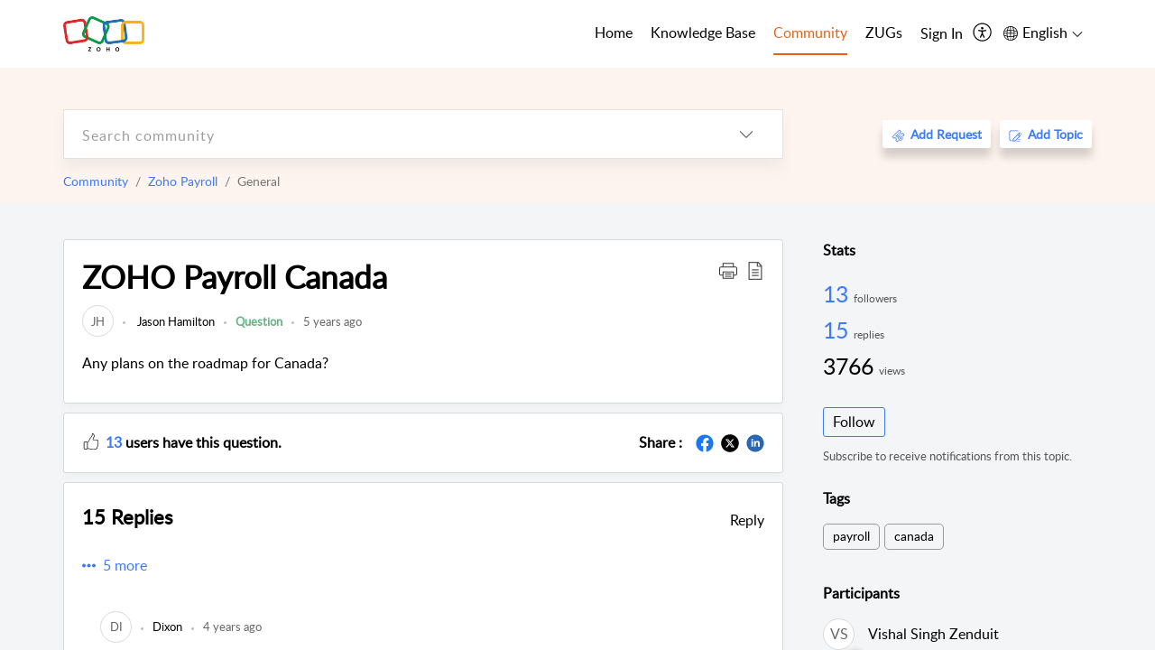

--- FILE ---
content_type: text/html;charset=UTF-8
request_url: https://help.zoho.com/portal/en/community/topic/zoho-payroll-canada
body_size: 35500
content:

<!DOCTYPE html>
<html id="portal_html" lang=en><head>                  
<meta http-equiv="X-UA-Compatible" content="IE=edge" /><meta name="viewport" content="width=device-width, initial-scale=1" /><meta http-equiv="Cache-Control" content="no-cache, no-store, must-revalidate" /><meta http-equiv="Pragma" content="no-cache" />
<meta name="google-site-verification" content="of_whMql7kmGC82RdAedjB8rckgLI5tS9f1MUhJBM4w"/>
<title>ZOHO Payroll Canada</title>
 
<meta  name="description" content="Any plans on the roadmap for Canada?"/>
<meta  name="keywords" content="ZOHO Payroll Canada | Zoho Corporation | Community | Zoho Payroll | General"/>
<meta  name="twitter:card" content="summary"/>
 
<link rel="canonical" href="https://help.zoho.com/portal/en/community/topic/zoho-payroll-canada"/> 
<meta property="og:title" content="ZOHO Payroll Canada" />
<meta property="og:site_name" content="Zoho Corporation" />
<meta property="og:description" content="Any plans on the roadmap for Canada?" />
<meta property="og:type" content="article" />
<meta property="og:locale" content="en" />
<meta property="og:url" content="https://help.zoho.com/portal/en/community/topic/zoho-payroll-canada" />
 
 
<link rel="preconnect" href="//static.zohocdn.com"><script nonce="c30ceae519078d21a790bf4e5fbe2969">var PortalInfo = JSON.parse("{\x22csp\x22:{\x22scriptSrcNonce\x22:\x22c30ceae519078d21a790bf4e5fbe2969\x22},\x22agentsLoginPageURL\x22:\x22https:\/\/accounts.zoho.in\/login?servicename=ZohoSupport\x26serviceurl=%2Fsupport%2Fzohocorp\x22,\x22isJWTEnabled\x22:false,\x22endUsersLoginPageURL\x22:\x22https:\/\/help.zoho.com\/accounts\/p\/50026469102\/clientidprequest?servicename=ZohoSupport\x26service_language=en\x26provider=ZOHO\x22,\x22profileStatus\x22:null,\x22i18NLangFile\x22:\x22en_US\x22,\x22isHCDomainForInlineImageEnabled\x22:false,\x22isNewCaptchaEnabled\x22:true,\x22nimbusEditorUrl\x22:\x22static.zohocdn.com\/zoho\-desk\-editor\x22,\x22isSEOClientRenderingEnabled\x22:false,\x22isEmbedChatButtonEnabled\x22:false,\x22agentSigninIframeURL\x22:\x22https:\/\/desk.zoho.in\/support\/zohocorp\/ShowHomePage.do\x22,\x22isTicketExportEnabled\x22:true,\x22isRemoteAuthEnabled\x22:false,\x22isAttachmentFileTypeRestrictionEnabled\x22:true,\x22isTicketsViewCountEnabled\x22:false,\x22isCDNCustomScriptEnabled\x22:false,\x22helpCenterInfo\x22:{\x22tabs\x22:[{\x22isDefault\x22:true,\x22displayName\x22:\x22Home\x22,\x22name\x22:\x22Home\x22,\x22isVisible\x22:true},{\x22isDefault\x22:false,\x22displayName\x22:\x22MyRequests\x22,\x22name\x22:\x22Cases\x22,\x22isVisible\x22:true},{\x22isDefault\x22:false,\x22displayName\x22:\x22HelpCenter\x22,\x22name\x22:\x22Solutions\x22,\x22isVisible\x22:true},{\x22isDefault\x22:false,\x22displayName\x22:\x22Community\x22,\x22name\x22:\x22Community\x22,\x22isVisible\x22:true},{\x22isDefault\x22:false,\x22displayName\x22:\x22SubmitRequest\x22,\x22name\x22:\x22SubmitRequest\x22,\x22isVisible\x22:false}],\x22logoLinkBackUrl\x22:\x22https:\/\/www.zoho.com\x22,\x22departmentIds\x22:[\x22205219000001493619\x22,\x22205219000092984568\x22,\x22205219004138953374\x22,\x22205219016242315008\x22,\x22205219012875719384\x22,\x22205219000211710606\x22,\x22205219009848365935\x22,\x22205219017724595428\x22,\x22205219004124124338\x22,\x22205219002110156708\x22,\x22205219003066711481\x22,\x22205219000999660531\x22,\x22205219004177651815\x22,\x22205219015989663348\x22,\x22205219000000010344\x22,\x22205219000693737426\x22,\x22205219002744972693\x22,\x22205219003413654516\x22,\x22205219021694852375\x22,\x22205219001094199094\x22,\x22205219022031436549\x22,\x22205219031291720978\x22,\x22205219000000082555\x22,\x22205219000000099140\x22,\x22205219001051622070\x22,\x22205219016217707183\x22,\x22205219014127889241\x22,\x22205219000005370384\x22,\x22205219020723811591\x22,\x22205219000890916906\x22,\x22205219000000071759\x22,\x22205219001665631770\x22,\x22205219000611489012\x22,\x22205219004084583152\x22,\x22205219004139491734\x22,\x22205219000008934346\x22,\x22205219000102757681\x22,\x22205219021695520035\x22,\x22205219014702748923\x22,\x22205219000900716710\x22,\x22205219010302871621\x22,\x22205219000000650549\x22,\x22205219000698532290\x22,\x22205219004169712057\x22,\x22205219001435540402\x22,\x22205219030640517747\x22,\x22205219031317112519\x22,\x22205219014112936009\x22,\x22205219016830746185\x22,\x22205219031022191144\x22,\x22205219000294624675\x22,\x22205219002306741171\x22,\x22205219021108768586\x22,\x22205219000000010045\x22,\x22205219002609618095\x22,\x22205219000970440474\x22,\x22205219003883218563\x22,\x22205219000306163320\x22,\x22205219001069726452\x22,\x22205219016064795311\x22,\x22205219000643602085\x22,\x22205219000000097799\x22,\x22205219011498538156\x22,\x22205219023806454031\x22,\x22205219000294199695\x22,\x22205219000219647867\x22,\x22205219003541464840\x22,\x22205219000000217877\x22,\x22205219004139451090\x22,\x22205219000001797491\x22,\x22205219000000202776\x22,\x22205219028983071890\x22,\x22205219000003846998\x22,\x22205219000389081705\x22,\x22205219016227684436\x22,\x22205219014808340467\x22,\x22205219016240304405\x22,\x22205219000000336865\x22,\x22205219011937439351\x22,\x22205219018069524721\x22,\x22205219007632303313\x22,\x22205219007907861321\x22,\x22205219013432410369\x22,\x22205219029051373327\x22,\x22205219011937635452\x22,\x22205219002891453008\x22,\x22205219011760973306\x22,\x22205219000000071415\x22,\x22205219025905089006\x22,\x22205219000217491397\x22,\x22205219000552849607\x22,\x22205219031456373448\x22,\x22205219005700036414\x22,\x22205219008914880607\x22,\x22205219001887169912\x22,\x22205219000051660526\x22,\x22205219002890416045\x22,\x22205219004141183266\x22,\x22205219012328772321\x22,\x22205219013264162342\x22,\x22205219000015638010\x22,\x22205219000048647143\x22,\x22205219000041395273\x22,\x22205219000738270915\x22,\x22205219000208717182\x22,\x22205219000643524971\x22,\x22205219007946078502\x22,\x22205219000000608972\x22,\x22205219008608293042\x22,\x22205219014086503225\x22,\x22205219000055731329\x22,\x22205219000001379272\x22,\x22205219003246455379\x22,\x22205219007152777603\x22,\x22205219011557066746\x22,\x22205219015778043748\x22,\x22205219000009187641\x22,\x22205219000004192224\x22,\x22205219001654872133\x22,\x22205219000092993334\x22,\x22205219000417287307\x22,\x22205219001809036147\x22,\x22205219003148591428\x22,\x22205219000207315480\x22,\x22205219000280085575\x22,\x22205219013091371495\x22,\x22205219012043224424\x22,\x22205219007065705943\x22,\x22205219002430586514\x22,\x22205219020163736474\x22,\x22205219025905164962\x22,\x22205219009617493238\x22,\x22205219000215942823\x22,\x22205219001524291748\x22,\x22205219005403969762\x22,\x22205219013497583373\x22,\x22205219022403212249\x22,\x22205219003548549646\x22,\x22205219013997519581\x22,\x22205219000015257787\x22,\x22205219000610456868\x22,\x22205219001227104742\x22,\x22205219000409703476\x22,\x22205219000293806093\x22,\x22205219000328144153\x22,\x22205219000892269801\x22,\x22205219002896667745\x22,\x22205219031801316636\x22,\x22205219000482354003\x22,\x22205219029154226000\x22,\x22205219018406492406\x22,\x22205219000000127644\x22,\x22205219000496702579\x22,\x22205219000609360326\x22,\x22205219001558193077\x22],\x22locale\x22:\x22en\x22,\x22isOIDCEnabled\x22:false,\x22orgId\x22:\x2260041003425\x22,\x22CustomizationDetails\x22:{\x22footerHtml\x22:\x22\/portal\/hccustomize\/edbsn3857479fd7bb83e29368ff05a18603196821279b7603b1b9f1bce549d30976237741a66514acccbeddafc8bdb4f9b2e2\/footer.html\x22,\x22headerHtml\x22:\x22\/portal\/hccustomize\/edbsn3857479fd7bb83e29368ff05a18603196821279b7603b1b9f1bce549d30976237741a66514acccbeddafc8bdb4f9b2e2\/header.html\x22,\x22css\x22:\x22\/portal\/hccustomize\/edbsn3857479fd7bb83e29368ff05a18603196821279b7603b1b9f1bce549d30976237741a66514acccbeddafc8bdb4f9b2e2\/stylesheet.css\x22,\x22customThemeId\x22:\x22205219031360614917\x22,\x22color\x22:{\x22menuBar\x22:{\x22border\x22:{\x22hex\x22:\x22#e46317\x22,\x22opacity\x22:null},\x22normalMenu\x22:{\x22hex\x22:\x22#000\x22,\x22opacity\x22:null},\x22selectedMenu\x22:{\x22hex\x22:\x22#e46317\x22,\x22opacity\x22:null},\x22hoverMenuText\x22:null,\x22selectedMenuText\x22:null,\x22hoverMenu\x22:{\x22hex\x22:\x22#e46317\x22,\x22opacity\x22:null},\x22normalMenuText\x22:null},\x22buttons\x22:{\x22secondary\x22:{\x22hex\x22:\x22#3b88d4\x22,\x22opacity\x22:null},\x22primaryText\x22:{\x22hex\x22:\x22#ffffff\x22,\x22opacity\x22:null},\x22primary\x22:{\x22hex\x22:\x22#f0483e\x22,\x22opacity\x22:null},\x22secondaryText\x22:{\x22hex\x22:\x22#fff\x22,\x22opacity\x22:null}},\x22tab\x22:null,\x22footer\x22:{\x22background\x22:{\x22hex\x22:\x22#ffffff\x22,\x22opacity\x22:null},\x22link\x22:{\x22hex\x22:\x22#afafaf\x22,\x22opacity\x22:null},\x22text\x22:{\x22hex\x22:\x22#afafaf\x22,\x22opacity\x22:null},\x22linkHover\x22:{\x22hex\x22:\x22#3e7af7\x22,\x22opacity\x22:null}},\x22breadCrumb\x22:{\x22background\x22:null,\x22text\x22:{\x22hex\x22:\x22#ffffff\x22,\x22opacity\x22:null},\x22hoverText\x22:{\x22hex\x22:\x22#cccccc\x22,\x22opacity\x22:null}},\x22link\x22:{\x22normalText\x22:{\x22hex\x22:\x22#000000\x22,\x22opacity\x22:null},\x22selectedText\x22:{\x22hex\x22:\x22#3e7af7\x22,\x22opacity\x22:null},\x22primaryText\x22:null,\x22primaryHoverText\x22:null,\x22primarySelectedText\x22:null,\x22hoverText\x22:{\x22hex\x22:\x22#3e7af7\x22,\x22opacity\x22:null},\x22secondaryText\x22:null,\x22secondaryHoverText\x22:null},\x22header\x22:{\x22background\x22:{\x22image\x22:{\x22fileName\x22:\x22Zoho\-helpcenter\-banner.jpg\x22,\x22imageURL\x22:\x22https:\/\/desk.zoho.in\/portal\/api\/customThemes\/205219031360614917\/images\/6943819000000090366?portalId=edbsn3857479fd7bb83e29368ff05a1860319f4481b7f04184d0e9b6e93712995a590\x22,\x22imageDataURI\x22:null,\x22id\x22:\x226943819000000090366\x22},\x22color\x22:{\x22hex\x22:\x22#3e7af7\x22,\x22opacity\x22:null},\x22endColor\x22:null,\x22enabled\x22:[\x22image\x22],\x22startColor\x22:null},\x22backgroundImage\x22:null,\x22text\x22:{\x22hex\x22:\x22#ffffff\x22,\x22opacity\x22:null},\x22backgroundEnd\x22:null,\x22textHover\x22:null,\x22backgroundStart\x22:null},\x22body\x22:{\x22middleContainer\x22:null,\x22background\x22:{\x22hex\x22:\x22#f3f5f7\x22,\x22opacity\x22:null}}},\x22themeVersionID\x22:\x22v1176907271786\x22,\x22name\x22:\x22Classic\x22,\x22font\x22:null},\x22isMultiLayoutEnabled\x22:true,\x22isZohoOneEnabled\x22:false,\x22portalName\x22:\x22zohocorp\x22,\x22baseDomain\x22:\x22https:\/\/desk.zoho.in\x22,\x22portalId\x22:\x22edbsn3857479fd7bb83e29368ff05a1860319f4481b7f04184d0e9b6e93712995a590\x22,\x22KB\x22:{\x22comments\x22:{\x22uuid\x22:\x2204bd5201\-54d3\-4dc4\-9313\-6b035cbef660\x22}},\x22id\x22:\x22205219000728802001\x22,\x22isSMSAuthEnabled\x22:false,\x22preferences\x22:{\x22isKBWatchListEnabled\x22:true,\x22isAccountTicketViewable\x22:true,\x22isArticleUpdatedTimeVisible\x22:true,\x22isMultiLayoutGridViewEnabled\x22:true,\x22articleFeedbackFormOnDislike\x22:\x22show\x22,\x22isSEONoIndexNoFollowSetAcrossAllPages\x22:false,\x22isSignUpFormCustomized\x22:false,\x22tocPosition\x22:\x22side\x22,\x22showFeedbackFormOnDislike\x22:true,\x22isTicketViewsEnabled\x22:true,\x22isCustomStatusFilterEnabled\x22:false,\x22isArticleAuthorInfoVisible\x22:true,\x22isSelfSignUp\x22:false,\x22isImageWaitEnabled\x22:true,\x22isKBEndUsersCommentEnabled\x22:true,\x22isCommunityEnabled\x22:true,\x22isKBModerationEnabled\x22:true,\x22isTocEnabled\x22:true,\x22isClientDebuggingEnabled\x22:false,\x22isPayloadEncryptionEnabled\x22:false,\x22guestUserAccessRestriction\x22:{\x22submitTicket\x22:false},\x22signupFormLayout\x22:\x22STATIC_FORM\x22,\x22isUserDeletionEnabled\x22:true,\x22isSEOSetAcrossAllPages\x22:true,\x22isHelpCenterPublic\x22:true,\x22searchScope\x22:\x22category\x22,\x22isKBCommentAttachmentsEnabled\x22:true,\x22isCommunityAtMentionEnabled\x22:true,\x22imageWaitingTime\x22:\x221000\x22,\x22isMultilingualEnabled\x22:true,\x22communityLandingPage\x22:\x22allcategory\x22,\x22isKBEnabled\x22:true,\x22isSecondaryContactsEnabled\x22:true,\x22isKBCommentsRecycleBinEnabled\x22:true,\x22isOnHoldEnabled\x22:true,\x22isContactAccountMultiMappingEnabled\x22:false,\x22isOTPBasedAuthenticationEnabled\x22:false,\x22isGamificationEnabled\x22:true,\x22isTagsEnabled\x22:true},\x22activeLocales\x22:[{\x22i18nLocaleName\x22:\x22العربية\x22,\x22name\x22:\x22Zoho Corporation\x22,\x22locale\x22:\x22ar\x22,\x22type\x22:\x22OTHER\x22,\x22status\x22:\x22ACCESIBLE_IN_HELPCENTER\x22},{\x22i18nLocaleName\x22:\x22中文(简体)\x22,\x22name\x22:\x22Zoho Corporation\x22,\x22locale\x22:\x22zh\x22,\x22type\x22:\x22OTHER\x22,\x22status\x22:\x22ACCESIBLE_IN_HELPCENTER\x22},{\x22i18nLocaleName\x22:\x22Nederlands\x22,\x22name\x22:\x22Zoho Corporation\x22,\x22locale\x22:\x22nl\x22,\x22type\x22:\x22OTHER\x22,\x22status\x22:\x22ACCESIBLE_IN_HELPCENTER\x22},{\x22i18nLocaleName\x22:\x22English\x22,\x22name\x22:\x22Zoho Corporation\x22,\x22locale\x22:\x22en\x22,\x22type\x22:\x22DEFAULT\x22,\x22status\x22:\x22ACCESIBLE_IN_HELPCENTER\x22},{\x22i18nLocaleName\x22:\x22English (United Kingdom)\x22,\x22name\x22:\x22Zoho Corporation\x22,\x22locale\x22:\x22en\-gb\x22,\x22type\x22:\x22OTHER\x22,\x22status\x22:\x22ACCESIBLE_IN_HELPCENTER\x22},{\x22i18nLocaleName\x22:\x22Français (France)\x22,\x22name\x22:\x22Zoho Corporation\x22,\x22locale\x22:\x22fr\x22,\x22type\x22:\x22OTHER\x22,\x22status\x22:\x22ACCESIBLE_IN_HELPCENTER\x22},{\x22i18nLocaleName\x22:\x22Deutsch\x22,\x22name\x22:\x22Zoho Corporation\x22,\x22locale\x22:\x22de\x22,\x22type\x22:\x22OTHER\x22,\x22status\x22:\x22ACCESIBLE_IN_HELPCENTER\x22},{\x22i18nLocaleName\x22:\x22हिन्दी\x22,\x22name\x22:\x22Zoho Corporation\x22,\x22locale\x22:\x22hi\x22,\x22type\x22:\x22OTHER\x22,\x22status\x22:\x22ACCESIBLE_IN_HELPCENTER\x22},{\x22i18nLocaleName\x22:\x22Bahasa Indonesia\x22,\x22name\x22:\x22Zoho Corporation\x22,\x22locale\x22:\x22id\x22,\x22type\x22:\x22OTHER\x22,\x22status\x22:\x22ACCESIBLE_IN_HELPCENTER\x22},{\x22i18nLocaleName\x22:\x22日本語\x22,\x22name\x22:\x22Zoho Corporation\x22,\x22locale\x22:\x22ja\x22,\x22type\x22:\x22OTHER\x22,\x22status\x22:\x22ACCESIBLE_IN_HELPCENTER\x22},{\x22i18nLocaleName\x22:\x22Português\x22,\x22name\x22:\x22Zoho Corporation\x22,\x22locale\x22:\x22pt\x22,\x22type\x22:\x22OTHER\x22,\x22status\x22:\x22ACCESIBLE_IN_HELPCENTER\x22},{\x22i18nLocaleName\x22:\x22Español (España)\x22,\x22name\x22:\x22Zoho Corporation\x22,\x22locale\x22:\x22es\x22,\x22type\x22:\x22OTHER\x22,\x22status\x22:\x22ACCESIBLE_IN_HELPCENTER\x22},{\x22i18nLocaleName\x22:\x22Tiếng Việt\x22,\x22name\x22:\x22Zoho Corporation\x22,\x22locale\x22:\x22vi\x22,\x22type\x22:\x22OTHER\x22,\x22status\x22:\x22ACCESIBLE_IN_HELPCENTER\x22}],\x22url\x22:\x22https:\/\/help.zoho.com\/portal\/\x22,\x22logoUrl\x22:\x22https:\/\/help.zoho.com\/portal\/api\/publicImages\/205219028040263104?portalId=edbsn3857479fd7bb83e29368ff05a1860319f4481b7f04184d0e9b6e93712995a590\x22,\x22accountId\x22:\x2250026469102\x22,\x22locales\x22:[{\x22localeCode\x22:\x22ar\x22,\x22name\x22:\x22Arabic (Egypt)\x22},{\x22localeCode\x22:\x22zh\x22,\x22name\x22:\x22Chinese (China)\x22},{\x22localeCode\x22:\x22nl\x22,\x22name\x22:\x22Dutch (Netherlands)\x22},{\x22localeCode\x22:\x22en\x22,\x22name\x22:\x22English (United States)\x22},{\x22localeCode\x22:\x22en\-gb\x22,\x22name\x22:\x22English (United Kingdom)\x22},{\x22localeCode\x22:\x22fr\x22,\x22name\x22:\x22French (France)\x22},{\x22localeCode\x22:\x22de\x22,\x22name\x22:\x22German (Germany)\x22},{\x22localeCode\x22:\x22hi\x22,\x22name\x22:\x22Hindi (India)\x22},{\x22localeCode\x22:\x22id\x22,\x22name\x22:\x22Indonesian (Indonesia)\x22},{\x22localeCode\x22:\x22ja\x22,\x22name\x22:\x22Japanese (Japan)\x22},{\x22localeCode\x22:\x22pt\x22,\x22name\x22:\x22Portuguese (Portugal)\x22},{\x22localeCode\x22:\x22es\x22,\x22name\x22:\x22Spanish (Spain)\x22},{\x22localeCode\x22:\x22vi\x22,\x22name\x22:\x22Vietnamese (Vietnam)\x22}],\x22isDefault\x22:true,\x22name\x22:\x22Zoho Corporation\x22,\x22favIconUrl\x22:\x22https:\/\/help.zoho.com\/portal\/api\/publicImages\/205219028040263166?portalId=edbsn3857479fd7bb83e29368ff05a1860319f4481b7f04184d0e9b6e93712995a590\x22,\x22primaryLocale\x22:\x22en\x22},\x22hcUsersSignInIframeURL\x22:\x22https:\/\/accounts.zohoportal.in\/accounts\/signin?_sh=false\x26client_portal=true\x26servicename=ZohoSupport\x22,\x22showAgentLoginInHC\x22:false,\x22zAppsFrameUrl\x22:\x22{{uuId}}.zappsusercontent.in\x22,\x22isCPSamlEnabled\x22:false,\x22zuid\x22:\x22\x22,\x22customScript\x22:null,\x22iamDomainOfHC\x22:\x22https:\/\/accounts.zohoportal.in\x22,\x22gtmId\x22:null,\x22attachmentControl\x22:{\x22type\x22:\x22FULL_PERMISSION\x22},\x22cssforMobileOTP\x22:\x22\/portal\/css\/hc_new_signin.css\x22,\x22csrf_token\x22:\x2217f71736\-f765\-40d6\-84a1\-cd95a8466908\x22,\x22nimbusThemeUrl\x22:\x22static.zohocdn.com\/helpcenter\/classic\x22,\x22sandboxDomain\x22:\x22deskportal.zoho.in\x22,\x22isTicketIdRedirectionEnabled\x22:true,\x22hcUsersSignUpRegisterScriptURL\x22:\x22\x22,\x22isSigninUsingZohoEnabled\x22:true,\x22pageSenseTrackingScript\x22:null,\x22isBotRequest\x22:true,\x22isGoalAnalyticsEnabled\x22:false,\x22moduleInfoMap\x22:{\x22Products\x22:{\x22changed_module_sanitized\x22:\x22products\x22,\x22changed_i18n_module\x22:\x22Products\x22,\x22changed_module\x22:\x22Products\x22,\x22changed_module_apikey\x22:\x22products\x22,\x22changed_i18n_plural_module\x22:\x22Products\x22,\x22changed_sing_module\x22:\x22Product\x22,\x22changed_plural_module\x22:\x22Products\x22,\x22changed_i18n_sing_module\x22:\x22Product\x22},\x22Solutions\x22:{\x22changed_module_sanitized\x22:\x22knowledge\-base\x22,\x22changed_i18n_module\x22:\x22Knowledge Base\x22,\x22changed_module\x22:\x22Knowledge Base\x22,\x22changed_module_apikey\x22:\x22kbCategory\x22,\x22changed_i18n_plural_module\x22:\x22Articles\x22,\x22changed_sing_module\x22:\x22Article\x22,\x22changed_plural_module\x22:\x22Articles\x22,\x22changed_i18n_sing_module\x22:\x22Article\x22},\x22Contacts\x22:{\x22changed_module_sanitized\x22:\x22contacts\x22,\x22changed_i18n_module\x22:\x22Contacts\x22,\x22changed_module\x22:\x22Contacts\x22,\x22changed_module_apikey\x22:\x22contacts\x22,\x22changed_i18n_plural_module\x22:\x22Contacts\x22,\x22changed_sing_module\x22:\x22Contact\x22,\x22changed_plural_module\x22:\x22Contacts\x22,\x22changed_i18n_sing_module\x22:\x22Contact\x22},\x22Customers\x22:{\x22changed_module_sanitized\x22:\x22customers\x22,\x22changed_i18n_module\x22:\x22Customers\x22,\x22changed_module\x22:\x22Customers\x22,\x22changed_module_apikey\x22:\x22customers\x22,\x22changed_i18n_plural_module\x22:\x22Customers\x22,\x22changed_sing_module\x22:\x22Customer\x22,\x22changed_plural_module\x22:\x22Customers\x22,\x22changed_i18n_sing_module\x22:\x22Customer\x22},\x22Cases\x22:{\x22changed_module_sanitized\x22:\x22requests\x22,\x22changed_i18n_module\x22:\x22Requests\x22,\x22changed_module\x22:\x22Requests\x22,\x22changed_module_apikey\x22:\x22tickets\x22,\x22changed_i18n_plural_module\x22:\x22Requests\x22,\x22changed_sing_module\x22:\x22Request\x22,\x22changed_plural_module\x22:\x22Requests\x22,\x22changed_i18n_sing_module\x22:\x22Request\x22},\x22Accounts\x22:{\x22changed_module_sanitized\x22:\x22accounts\x22,\x22changed_i18n_module\x22:\x22Accounts\x22,\x22changed_module\x22:\x22Accounts\x22,\x22changed_module_apikey\x22:\x22accounts\x22,\x22changed_i18n_plural_module\x22:\x22Accounts\x22,\x22changed_sing_module\x22:\x22Account\x22,\x22changed_plural_module\x22:\x22Accounts\x22,\x22changed_i18n_sing_module\x22:\x22Account\x22},\x22Community\x22:{\x22changed_module_sanitized\x22:\x22community\x22,\x22changed_i18n_module\x22:\x22Community\x22,\x22changed_module\x22:\x22Community\x22,\x22changed_module_apikey\x22:\x22community\x22,\x22changed_i18n_plural_module\x22:\x22Community\x22,\x22changed_sing_module\x22:\x22Community\x22,\x22changed_plural_module\x22:\x22Community\x22,\x22changed_i18n_sing_module\x22:\x22Community\x22}},\x22helpCentreIamDomain\x22:\x22https:\/\/accounts.zohoportal.in\x22,\x22hcUsersForgotPwdIframeURL\x22:\x22https:\/\/accounts.zohoportal.in\/accounts\/password\/forgot?_sh=false\x26_embed=true\x26client_portal=true\x26servicename=ZohoSupport\x26_hn=true\x22,\x22isNewAPIForKB\x22:true,\x22isCustomerHappinessEnabled\x22:true,\x22editorVersion\x22:\x225.3.9\x22,\x22agentForgotPwdURL\x22:\x22https:\/\/accounts.zoho.in\/password?servicename=ZohoSupport\x26serviceurl=%2Fsupport%2Fzohocorp\x26service_language=en\x22,\x22editorUrl\x22:\x22https:\/\/static.zohocdn.com\/zoho\-desk\-editor\/EV5.3.9\/js\/ZohoDeskEditor.js\x22,\x22serviceName\x22:\x22ZohoSupport\x22,\x22isFolderPermalinkEnabled\x22:true,\x22userId\x22:\x22\x22,\x22accountsUrls\x22:{\x22forgotPasswordIframeUrl\x22:\x22https:\/\/help.zoho.com\/accounts\/p\/50026469102\/password?servicename=ZohoSupport\x22,\x22logoutUrl\x22:\x22https:\/\/help.zoho.com\/accounts\/p\/50026469102\/logout?servicename=ZohoSupport\x22,\x22signInIframeUrl\x22:\x22https:\/\/help.zoho.com\/accounts\/p\/50026469102\/signin?servicename=ZohoSupport\x22,\x22reloginUrl\x22:\x22https:\/\/help.zoho.com\/accounts\/p\/50026469102\/account\/v1\/relogin?servicename=ZohoSupport\x22},\x22defaultDepId\x22:\x22205219000000010045\x22,\x22isFederatedLoginEnabled\x22:false,\x22isFreePlan\x22:false,\x22agentInterfaceIamDomain\x22:\x22https:\/\/accounts.zoho.in\x22}")

function inIframe(){try{return window.self!==window.top}catch(n){return!0}}var loadingInIframe=inIframe()
try{if(loadingInIframe){var parentWindow=window.parent||{},portalPortalInfo=parentWindow.PortalInfo||{},parentHelpcenterInfo=portalPortalInfo.helpCenterInfo||{},parentPortalUrl=parentHelpcenterInfo.url,helpCenterInfo=PortalInfo.helpCenterInfo||{}
if(helpCenterInfo.url==parentPortalUrl){var hcCustomizationTemp=void 0===parentWindow.hcCustomization?!1:parentWindow.hcCustomization
!hcCustomizationTemp&&window.parent.location.reload()}}}catch(e){console.log("Couldn't access parent page")};
var deploymentType = "IN";
var isPortalMarketPlaceEnabled = "false";
var cdnDomain = {
portalJs : "//static.zohocdn.com\/helpcenter\/classic/",
portalCss : "//static.zohocdn.com\/helpcenter\/classic/",
portalImages : "//static.zohocdn.com\/helpcenter\/classic/",
portalFonts : "//static.zohocdn.com\/helpcenter\/classic/"
}
var awsDomain={
portalJs : "//static.zohocdn.com\/helpcenter\/classic/",
portalCss : "//static.zohocdn.com\/helpcenter\/classic/",
portalImages : "//static.zohocdn.com\/helpcenter\/classic/",
portalFonts : "//static.zohocdn.com\/helpcenter\/classic/"
}
PortalInfo [ "nimbusCDNFingerprints" ] = {"header.js":"header.e832cdd77a812db917ae_.js","customScript.js":"customScript.d5a871ba6523b3779511_.js","articleDetail.js":"articleDetail.7d5d896e29e0ac6e331c_.js","articles.js":"articles.999da15b00ccca56d7f9_.js","clonerepo.js":"clonerepo.c3ffb6623bc79276dfc4.js","community.js":"community.e7b74aec90639fae5182_.js","modalwidget.js":"modalwidget.8ee55c92e1de8cb62ffb_.js","editorInit.js":"editorInit.4244bad058bd79231ec9.js","d3.js":"d3.30021d67a0d610173d29.js","react.js":"react.vendor.0a48cd3eb89bbe20219a_.js","widget.js":"widget.a71e355da229d1c4bbc0_.js","mpwidget.js":"mpwidget.304804751e16a0ad52be_.js","article.js":"article.975772e25f323975e6e0_.js","widgets.js":"widgets.a2af2c1fcf7a00de6b90_.js","main.js":"main.7d88c95b90ba60ee589a_.js","topics.js":"topics.81b5b9597807f0ccc6f7_.js","contributors.js":"contributors.d8ad1f17966336ba587b_.js","profile.js":"profile.c5951527b5f01864ecc1_.js","ticket.js":"ticket.ac5fc73c57340098d808_.js","vendor.js":"vendor.72bfdbd689aadd1621a4_.js","mpextensionconfig.js":"mpextensionconfig.7238d8e650525a4bd694_.js","icon.js":"icon.b6a157fa3643a07e91c7_.js","search.js":"search.dc059f1f2bfdc81865af_.js","runtime~main.js":"runtime~main.144861ac96fa8ccca457_.js","runtime~widget.js":"runtime~widget.d3eb412be96a9708bf42_.js","authorizationPage.js":"authorizationPage.b691d2fa5c73d67fc141_.js","module.js":"module.f46f19ed918d1a67725a_.js","articleComment.js":"articleComment.b4ab58bf5731f3d28826_.js","ZohoCharts.min.js":"ZohoCharts.min.89bd345183042d560e39.js","security.min.js":"security.min.96f5b4152fee1f3a3ac2.js","customScriptTn.js":"customScriptTn.3f2b8882088b51cc205f_.js"};
PortalInfo [ "nimbusCDNFingerprintsCSS" ] = {"articleComment.css":"articleComment.b4ab58bf5731f3d28826_.css","community.css":"community.e7b74aec90639fae5182_.css","main.css":"main.7d88c95b90ba60ee589a_.css","zohohckbarticlenotes.css":"zohohckbarticlenotes.8b286cc8a728307ce2d7.css","search.css":"search.dc059f1f2bfdc81865af_.css","modalwidget.css":"modalwidget.8ee55c92e1de8cb62ffb_.css","articles.css":"articles.999da15b00ccca56d7f9_.css","mpwidget.css":"mpwidget.304804751e16a0ad52be_.css","mpextensionconfig.css":"mpextensionconfig.7238d8e650525a4bd694_.css","header.css":"header.e832cdd77a812db917ae_.css","print.css":"print.a2bd8b3813a692be8945.css","module.css":"module.f46f19ed918d1a67725a_.css","widgets.css":"widgets.a2af2c1fcf7a00de6b90_.css","articleDetail.css":"articleDetail.7d5d896e29e0ac6e331c_.css","article.css":"article.975772e25f323975e6e0_.css","authorizationPage.css":"authorizationPage.b691d2fa5c73d67fc141_.css","topics.css":"topics.81b5b9597807f0ccc6f7_.css","showoriginal.css":"showoriginal.90dc7f13f3ad5280cd0b.css","profile.css":"profile.c5951527b5f01864ecc1_.css","ticket.css":"ticket.ac5fc73c57340098d808_.css","kbeditorinner.css":"kbeditorinner.b049dd8bdf7d9fa2196b.css","hc_authentication.css":"hc_authentication.0079561f1ea082012434.css","contributors.css":"contributors.d8ad1f17966336ba587b_.css"} || {};
Object.assign ( PortalInfo [ "nimbusCDNFingerprints" ] || {}, {"header.js":"header.e832cdd77a812db917ae_.js","customScript.js":"customScript.d5a871ba6523b3779511_.js","articleDetail.js":"articleDetail.7d5d896e29e0ac6e331c_.js","articles.js":"articles.999da15b00ccca56d7f9_.js","clonerepo.js":"clonerepo.c3ffb6623bc79276dfc4.js","community.js":"community.e7b74aec90639fae5182_.js","modalwidget.js":"modalwidget.8ee55c92e1de8cb62ffb_.js","editorInit.js":"editorInit.4244bad058bd79231ec9.js","d3.js":"d3.30021d67a0d610173d29.js","react.js":"react.vendor.0a48cd3eb89bbe20219a_.js","widget.js":"widget.a71e355da229d1c4bbc0_.js","mpwidget.js":"mpwidget.304804751e16a0ad52be_.js","article.js":"article.975772e25f323975e6e0_.js","widgets.js":"widgets.a2af2c1fcf7a00de6b90_.js","main.js":"main.7d88c95b90ba60ee589a_.js","topics.js":"topics.81b5b9597807f0ccc6f7_.js","contributors.js":"contributors.d8ad1f17966336ba587b_.js","profile.js":"profile.c5951527b5f01864ecc1_.js","ticket.js":"ticket.ac5fc73c57340098d808_.js","vendor.js":"vendor.72bfdbd689aadd1621a4_.js","mpextensionconfig.js":"mpextensionconfig.7238d8e650525a4bd694_.js","icon.js":"icon.b6a157fa3643a07e91c7_.js","search.js":"search.dc059f1f2bfdc81865af_.js","runtime~main.js":"runtime~main.144861ac96fa8ccca457_.js","runtime~widget.js":"runtime~widget.d3eb412be96a9708bf42_.js","authorizationPage.js":"authorizationPage.b691d2fa5c73d67fc141_.js","module.js":"module.f46f19ed918d1a67725a_.js","articleComment.js":"articleComment.b4ab58bf5731f3d28826_.js","ZohoCharts.min.js":"ZohoCharts.min.89bd345183042d560e39.js","security.min.js":"security.min.96f5b4152fee1f3a3ac2.js","customScriptTn.js":"customScriptTn.3f2b8882088b51cc205f_.js"} );
window.isAWSEnabled = false;
/* 			window.addCDNExpireCookie=function(){if("undefined"==typeof navigator||navigator.onLine){var n=new Date,t=new Date(n);t.setDate(n.getDate()+1),document.cookie="aws_cdn_failed=1;expires="+t.toGMTString()}},
window.isAWSCDNUrl=function(n,t){var i=window.awsDomain[t];return!(!i||-1===n.indexOf(i))},
window.onNotifyError=function(n,t){if(isAWSCDNUrl(n,t)){addCDNExpireCookie();location.reload(!0)}},
window.isAWSCDNFailed=function(){var n=document.cookie.match("aws_cdn_failed=(.*?)(;|$)");return!!n&&"1"===unescape(n[1])},
*/			window.getStaticDomain=function(){var n=cdnDomain;return window.staticDomain?Object.assign?Object.assign({},window.staticDomain,n):Object.keys(n).reduce(function(t,i){return t[i]=n[i],t},window.staticDomain):n},
window.makeRequest=function(n,t){return new Promise(function(i,e){var o=new XMLHttpRequest;o.open(n,t),o.onload=function(){this.status>=200&&this.status<300?i(o.response):e({status:this.status,statusText:o.statusText})},o.send()})},
window.staticDomain=getStaticDomain();

if(!window.Promise){var setTimeoutFunc=setTimeout;function noop(){}function bind(e,n){return function(){e.apply(n,arguments)}}function handle(e,n){for(;3===e._state;)e=e._value;0!==e._state?(e._handled=!0,Promise._immediateFn(function(){var t=1===e._state?n.onFulfilled:n.onRejected;if(null!==t){var o;try{o=t(e._value)}catch(e){return void reject(n.promise,e)}resolve(n.promise,o)}else(1===e._state?resolve:reject)(n.promise,e._value)})):e._deferreds.push(n)}function resolve(e,n){try{if(n===e)throw new TypeError("A promise cannot be resolved with itself.");if(n&&("object"==typeof n||"function"==typeof n)){var t=n.then;if(n instanceof Promise)return e._state=3,e._value=n,void finale(e);if("function"==typeof t)return void doResolve(bind(t,n),e)}e._state=1,e._value=n,finale(e)}catch(n){reject(e,n)}}function reject(e,n){e._state=2,e._value=n,finale(e)}function finale(e){2===e._state&&0===e._deferreds.length&&Promise._immediateFn(function(){e._handled||Promise._unhandledRejectionFn(e._value)});for(var n=0,t=e._deferreds.length;n<t;n++)handle(e,e._deferreds[n]);e._deferreds=null}function Handler(e,n,t){this.onFulfilled="function"==typeof e?e:null,this.onRejected="function"==typeof n?n:null,this.promise=t}function doResolve(e,n){var t=!1;try{e(function(e){t||(t=!0,resolve(n,e))},function(e){t||(t=!0,reject(n,e))})}catch(e){if(t)return;t=!0,reject(n,e)}}window.Promise=function e(n){if(!(this instanceof e))throw new TypeError("Promises must be constructed via new");if("function"!=typeof n)throw new TypeError("not a function");this._state=0,this._handled=!1,this._value=void 0,this._deferreds=[],doResolve(n,this)};var _proto=Promise.prototype;_proto.catch=function(e){return this.then(null,e)},_proto.then=function(e,n){var t=new this.constructor(noop);return handle(this,new Handler(e,n,t)),t},Promise.all=function(e){return new Promise(function(n,t){if(!e||void 0===e.length)throw new TypeError("Promise.all accepts an array");var o=Array.prototype.slice.call(e);if(0===o.length)return n([]);var r=o.length;function i(e,s){try{if(s&&("object"==typeof s||"function"==typeof s)){var c=s.then;if("function"==typeof c)return void c.call(s,function(n){i(e,n)},t)}o[e]=s,0==--r&&n(o)}catch(e){t(e)}}for(var s=0;s<o.length;s++)i(s,o[s])})},Promise.resolve=function(e){return e&&"object"==typeof e&&e.constructor===Promise?e:new Promise(function(n){n(e)})},Promise.reject=function(e){return new Promise(function(n,t){t(e)})},Promise.race=function(e){return new Promise(function(n,t){for(var o=0,r=e.length;o<r;o++)e[o].then(n,t)})},Promise._immediateFn="function"==typeof setImmediate&&function(e){setImmediate(e)}||function(e){setTimeoutFunc(e,0)},Promise._unhandledRejectionFn=function(e){"undefined"!=typeof console&&console&&console.warn("Possible Unhandled Promise Rejection:",e)}}
var headerHtmlPromise, footerHtmlPromise;
var customizationObj= PortalInfo.helpCenterInfo.CustomizationDetails || {};
if(customizationObj.headerHtml){
headerHtmlPromise= makeRequest('GET',customizationObj.headerHtml)//No I18N
}
if(customizationObj.footerHtml){
footerHtmlPromise= makeRequest('GET',customizationObj.footerHtml)//No I18N
}</script><link href="https://help.zoho.com/portal/api/publicImages/205219028040263166?portalId=edbsn3857479fd7bb83e29368ff05a1860319f4481b7f04184d0e9b6e93712995a590" TYPE='IMAGE/X-ICON' REL='SHORTCUT ICON'/>
<link rel="stylesheet" type="text/css" integrity="sha384-u+q4+547hkg5czNEgvd3iCgjzyc30tuKyp/iUCcn22C99+A3ymFJp51DX3dRRboo" crossorigin="anonymous" href="//static.zohocdn.com/helpcenter/classic/css/main.7d88c95b90ba60ee589a_.css"></link>
<style id="customCss"></style>

<link id="customStyleSheet" href="/portal/hccustomize/edbsn3857479fd7bb83e29368ff05a18603196821279b7603b1b9f1bce549d30976237741a66514acccbeddafc8bdb4f9b2e2/stylesheet.css" rel="stylesheet" type="text/css" />
<script type="text/javascript" nonce="c30ceae519078d21a790bf4e5fbe2969" integrity="sha384-Q7/Yr/2TO46oYNB3uQ4uE/TYh2fMoAH/aGCKNIqIGCptCr54FIJ0rBi1MCk83Ozp" crossorigin="anonymous"  src="//static.zohocdn.com/helpcenter/classic/js/react.vendor.0a48cd3eb89bbe20219a_.js"></script>
<script type="text/javascript" nonce="c30ceae519078d21a790bf4e5fbe2969" integrity="sha384-xdVuD/SSHyC04EfOfHUTp93zV5EyKRx0aZ7VdkwwDod8veD+NUEP2Z2q/uDq6bIB" crossorigin="anonymous" src="//static.zohocdn.com/helpcenter/classic/js/vendor.72bfdbd689aadd1621a4_.js"></script>
<script type="text/javascript" nonce="c30ceae519078d21a790bf4e5fbe2969" integrity="sha384-sSvsqt619NpzszZDoUlFbovvQ7+wDqHfVSmRcpZoUIBwjSaoCx0ERKP/smkp5BjN" crossorigin="anonymous" src="//static.zohocdn.com/helpcenter/classic/js/main.7d88c95b90ba60ee589a_.js"></script>
<script type="text/javascript" nonce="c30ceae519078d21a790bf4e5fbe2969" integrity="sha384-MFXrFmpEuyEEkcmJHmk5f6rewulJZaYcCdWc+Ss+zcTqaHELaAZtuaL3Esh0HXmd" crossorigin="anonymous" src="//static.zohocdn.com/helpcenter/classic/js/runtime~main.144861ac96fa8ccca457_.js"></script>
<script type="text/javascript" nonce="c30ceae519078d21a790bf4e5fbe2969" integrity="sha384-MnN1dnevxa9vGxqt1VeJvVNS9eaxKaZgGDXmcsiI2tF8dkojvnS5eSOKRbsEbt+m" crossorigin="anonymous" src="//static.zohocdn.com/helpcenter/classic/i18n/en_US.f5670bb1c31d4427c65c.js"></script></head><body class="body"><div id="container"/>
<h1>ZOHO Payroll Canada</h1>

<div id="seoBodyContent"><div><div><h1>ZOHO Payroll Canada</h1></div>
<div><span><div>Any plans on the roadmap for Canada?</div></span><div>
</div>
<ul></ul>
<div><div><span><div style="margin-top: 30px" class="workdrvie_btm_bnr"><h2>Access your files securely from anywhere</h2><div class="store_links"><div>
            <a target="_blank" href="https://www.zoho.com/workdrive/truesync.html?utm_source=community&amp;utm_medium=banner&amp;utm_campaign=promo" rel="noopener noreferrer">
                <img style="max-width: 100%" src="https://desk.zoho.com/galleryDocuments/edbsnc982de22f7ca8cea3ed83b3d473913bce3fa4ff6bc6d4ac2f823c551046ebd6058ab13e059d12636581747a3d5f56ed0?inline=true" title="Zoho Workdrvie Desktop App" alt="Zoho Workdrvie Desktop App"/>
            </a>
        </div><div>
            <a target="_blank" href="https://apps.apple.com/us/app/zoho-workdrive/id1408591221" rel="noopener noreferrer">
                <img style="max-width: 100%" src="https://desk.zoho.com/galleryDocuments/edbsn3a964a10bf2b8a6284b4cdf649a7674e112cf06e24ca93919c8cd7dcfc2fae671b7a520d5433a82b0e007279190ac3b2?inline=true" title="Zoho Workdrvie iOS App" alt="Zoho Workdrvie iOS App"/>
            </a>
        </div><div>
            <a target="_blank" href="https://play.google.com/store/apps/details?id=com.zoho.work.drive&amp;pli=1" rel="noopener noreferrer">
                <img style="max-width: 100%" src="https://desk.zoho.com/galleryDocuments/edbsn55bb016577507a28b18e6eb08af46935326f9f9682dbac93600aa0a27dc4972a4a851fa836d8adc3d6310e73a6d12119?inline=true" title="Zoho Workdrvie Android App" alt="Zoho Workdrvie Android App"/>
            </a>
        </div></div><div class="bnr_ftr_sec"><div>
            <a target="_blank" href="https://www.zoho.com/workdrive/" rel="noopener noreferrer">
                <img style="max-width: 100%" src="https://desk.zoho.com/galleryDocuments/edbsn3997d8de96946aa2b368ad434f0409a0aa2f02e9debcbe58c8ff661a6c7879b7179e3509c53c08ed1eda3cac4e104261?inline=true"/>
            </a>
        </div><div>
            <a target="_blank" href="https://www.zoho.com/workdrive/whats-new.html" rel="noopener noreferrer">
                <img style="max-width: 100%" src="https://desk.zoho.com/galleryDocuments/edbsnc49c502dcb6a73d5d4dfc586c1251aa0d49768b69b2d7d3679825a8c1f8d6513761b8a7860a2972fd37764d7dd1c6385?inline=true"/>
            </a>
            <br/>
        </div></div></div></span><div>
</div>
<ul></ul>
<div><div><span><div class="creator_reources" style="display: none">
    <a target="_blank" href="https://creator.zoho.com/?utm_source=help&amp;utm_medium=organic&amp;utm_campaign=KB" rel="noopener noreferrer">
        <img style="max-width: 100%" src="https://desk.zoho.com/galleryDocuments/edbsnf5f1a27cb387db756894b299cff6c02bbe3f8132b8a90495620a5a6f8ea5e5947bf3352d84be153b31855598d3792506?inline=true"></a>
    <br />
</div></span><div>
</div>
<ul></ul>
<div><div><span><div><br/></div></span><div>
</div>
<ul></ul>
<div><div><span><div><br /></div><div><a target="_blank" href="https://zoho.to/zugs" rel="noopener noreferrer"><img style="padding: 0px; box-sizing: border-box; max-width: 100%" src="https://desk.zoho.com/portal/api/publicImages/4025567936719?portalId=edbsn3b70dd1c6df566ee5b86f9a10b39ac781e714edb9c3a38a191adf0c5b716166e"></a><br /></div></span><div>
</div>
<ul></ul>
<div><div><span><div class="widget_sec">
    <div class="newcrm_signup_label CustomWidgets__widgetTitle commonStyle__overflowDotted commonStyle__fweight600">
        Quick Links
        <br />
     </div>
  <ul>
    <li>
      <a target="_blank" href="https://help.zoho.com/portal/en/kb/people/administrator-guide/introduction/articles/what-is-zoho-people" rel="noopener noreferrer"><span><i class="icon_sec help_guide">&nbsp;</i>Admin Guide</span></a>
      <br />
    </li>
    <li>
      <a target="_blank" href="https://www.zoho.com/people/api/overview.html" rel="noopener noreferrer"><span><i class="icon_sec feature">&nbsp;</i>API</span></a>
      <br />
    </li>
    <li>
      <a target="_blank" href="https://help.zoho.com/portal/en/kb/people/employee-handbook-5-0/introduction/articles/zoho-people-5-0-employee-handbook" rel="noopener noreferrer"><span><i class="icon_sec forums">&nbsp;</i>Employee Handbook</span></a>
      <br />
    </li>
    <li>
      <a target="_blank" href="https://help.zoho.com/portal/en/kb/people/help-videos-5-0" rel="noopener noreferrer"><span><i class="icon_sec videos">&nbsp;</i>Help Videos</span></a>
      <br />
    </li>
    <li>
      <a target="_blank" href="https://www.zoho.com/people/free-webinar.html" rel="noopener noreferrer"><span><i class="icon_sec tips_tricks">&nbsp;</i>Webinars</span></a>
      <br />
    </li>
    <li>
      <a target="_blank" href="https://www.zoho.com/people/hrknowledgehive/" rel="noopener noreferrer"><span><i class="icon_sec blogs">&nbsp;</i>HR Knowledge Hive</span></a><br />
    </li>
    <li>
      <a target="_blank" href="https://www.zoho.com/people/whats-new.html" rel="noopener noreferrer"><span><i class="icon_sec whats_new">&nbsp;</i>What's New</span></a>
      <br />
    </li>
    <li>
      <a target="_blank" href="https://www.youtube.com/ZohoPeopleOfficial" rel="noopener noreferrer"><span><i class="icon_sec videos">&nbsp;</i>Youtube</span></a>
      <br />
    </li>
    <li>
      <a target="_blank" href="https://www.zoho.com/people/hr-glossary/" rel="noopener noreferrer"><span><i class="icon_sec blogs">&nbsp;</i>HR Glossary</span></a>
      <br />
    </li>
  </ul>
</div>
</span><div>
</div>
<ul></ul>
<div><div><span><div class="creator_reources" style="display: none">
    <div class="creator_resources_tiles creator_resources_widget">
        <div style="padding-bottom: 10px" class="newcrm_signup_label">Zoho Creator Resources
        </div>
        <ul>
            <li>
                <a target="_blank" href="https://help.zoho.com/portal/en/kb/creator/developer-guide?utm_source=help&amp;utm_medium=organic&amp;utm_campaign=KB" rel="noopener noreferrer">
                    <img style="max-width: 100%" src="https://desk.zoho.com/galleryDocuments/edbsnc1a431a5250555149dd3c5a87691c43564418d4a6f7891d454a448dddd755507a98932854cd6e5b0603c552c0f85c622?inline=true">
                </a>
            </li>
            <li>
                <a target="_blank" href="https://www.zoho.com/creator/videos/?utm_source=help&amp;utm_medium=organic&amp;utm_campaign=KB" rel="noopener noreferrer">
                    <img style="max-width: 100%" src="https://desk.zoho.com/galleryDocuments/edbsn6a027e391569838f041106dcbb325f3bfb56cbf611994d38d293dfedc61a3c344781c8382b0d21bb7d21ccd7e9fc3c4e?inline=true">
                </a>
            </li>
            <li>
                <a target="_blank" href="https://help.zoho.com/portal/en/kb/creator/faqs?utm_source=help&amp;utm_medium=organic&amp;utm_campaign=KB" rel="noopener noreferrer">
                    <img style="max-width: 100%" src="https://desk.zoho.com/galleryDocuments/edbsn980983724c9716ae5a04215a1ad1874a3066242d97128687a1aff2b611b4f4ed5b958569bf84ed07753ffff92bfbe930?inline=true">
                </a>
            </li>
            <li>
                <a target="_blank" href="https://help.zoho.com/portal/en/kb/creator/zoho-creator-academy/how-to-tutorials?utm_source=help&amp;utm_medium=organic&amp;utm_campaign=KB" rel="noopener noreferrer">
                    <img style="max-width: 100%" src="https://desk.zoho.com/galleryDocuments/edbsn00b0e18681d94a06229250c542d8e89a74678dc5c70cfd23462d7187fe83c218f4c79120b5a66a4dbbdc3b9a4df0e461?inline=true">
                </a>
            </li>
            <li>
                <a target="_blank" href="https://www.zoho.com/creator/release-notes/?utm_source=help&amp;utm_medium=organic&amp;utm_campaign=KB" rel="noopener noreferrer">
                    <img style="max-width: 100%" src="https://desk.zoho.com/galleryDocuments/edbsn9e218bed8d022c0726f75c38413fe4c97b672f320996a0863dec4dfde98f79431d15d630a136d940fb7bda3a7660299c?inline=true">
                </a>
            </li>
            <li>
                <a target="_blank" href="https://help.zoho.com/portal/en/community/zoho-creator?utm_source=help&amp;utm_medium=organic&amp;utm_campaign=KB" rel="noopener noreferrer">
                    <img style="max-width: 100%" src="https://desk.zoho.com/galleryDocuments/edbsn708302233a2721fd5343fb2a2bd9b832687bb1f63a8968608e732614813f1af6519348b4c4714f5f772bade02020d77e?inline=true">
                </a>
            </li>
            <li>
                <a target="_blank" href="https://www.zoho.com/creator/training/?utm_source=help&amp;utm_medium=organic&amp;utm_campaign=KB" rel="noopener noreferrer">
                    <img style="max-width: 100%" src="https://desk.zoho.com/galleryDocuments/edbsn0a989e5b7d4ad710add88473be505a8f86f8ac9a9d5365f2d26118d75a2f34da5cf2cee4a2b1aeb3992d6e9fd6853514?inline=true">
                </a>
            </li>
            <li>
                <a target="_blank" href="https://www.zoho.com/creator/help/api/v2.1/?utm_source=help&amp;utm_medium=organic&amp;utm_campaign=KB" rel="noopener noreferrer">
                    <img style="max-width: 100%" src="https://desk.zoho.com/galleryDocuments/edbsn55b1cacef6c04c776a0581d97be4b3b52c64d73145b7383b7f8687401144e3a17db4439bc8aa5bfa4022b2adfb50bebe?inline=true">
                </a>
            </li>
        </ul>
    </div>
    <div class="creator_resources_card creator_resources_widget" style="margin-top: 1.6rem">
        <ul>
            <li>
                <a href="https://help.zoho.com/portal/en/kb/creator/faqs?utm_source=help&amp;utm_medium=organic&amp;utm_campaign=KB" target="_blank" rel="noopener noreferrer">
                    <img src="https://desk.zoho.com/galleryDocuments/edbsn3a4402ea1e313d0d969b04113c5d6ff5d34feaa86dde031c3030cae0a552832d2f069239c06ac5032f01fd9c6034fa57?inline=true" style="max-width: 100%">
                </a>
            </li>
            <li>
                <a href="https://help.zoho.com/portal/en/kb/creator/zoho-creator-academy?utm_source=help&amp;utm_medium=organic&amp;utm_campaign=KB" target="_blank" rel="noopener noreferrer">
                    <img src="https://desk.zoho.com/galleryDocuments/edbsnb2bd6edd9454ea3433293f8414c78d041ab46c46240b1c230c48d2ad11b8bf51ed8ad5ccd9aea71e2ee0ffc73d12106d?inline=true" style="max-width: 100%">
                </a>
            </li>
        </ul>
    </div>
    <div style="margin-top: 1.6rem">
        <a href="https://www.zoho.com/creator/signup.html?utm_source=help&amp;utm_medium=organic&amp;utm_campaign=KB" target="_blank" rel="noopener noreferrer">
            <img src="https://desk.zoho.com/galleryDocuments/edbsnedc5680460b91cfae5fbfc271cf1ae7a77f223c5907b5b6da190460e4153a181a8eb3025529c6b2d750a7a4ad391d92d?inline=true" style="max-width: 100%">
        </a>
    </div>
    <div style="margin-top: 1.6rem">
        <div class="follow_us_on_widgets">
            <div class="newcrm_signup_label CustomWidgets__widgetTitle commonStyle__overflowDotted commonStyle__fweight600">
                <div class="newcrm_signup_label">Follow us on</div>
            </div>
            <ul>
                <li class="tw_icn">
                    <a target="_blank" href="https://x.com/zohocreator?utm_source=help&amp;utm_medium=organic&amp;utm_campaign=KB" rel="noopener noreferrer">&nbsp;</a>
                </li>
                <li class="insta_icn">
                    <a target="_blank" href="https://www.instagram.com/zohocreator?utm_source=help&amp;utm_medium=organic&amp;utm_campaign=KB" rel="noopener noreferrer">&nbsp;</a>
                </li>
                <li class="fb_icn">
                    <a target="_blank" href="https://www.facebook.com/ZohoCreatorOfficial?utm_source=help&amp;utm_medium=organic&amp;utm_campaign=KB" rel="noopener noreferrer">&nbsp;</a>
                </li>
                <li class="ind_icn">
                    <a href="https://www.linkedin.com/showcase/zohocreator/?utm_source=help&amp;utm_medium=organic&amp;utm_campaign=KB" target="_blank" rel="noopener noreferrer">&nbsp;</a>
                </li>
                <li class="yt_icn">
                    <a href="https://www.youtube.com/@Zoho_Creator?utm_source=help&amp;utm_medium=organic&amp;utm_campaign=KB" target="_blank" rel="noopener noreferrer">&nbsp;</a>
                </li>
            </ul>
        </div>
        <br />
    </div>
</div></span><div>
</div>
<ul></ul>
<div><div><span><div style="display: none"><div class="finance_workshop inventory">
    <a target="_blank" href="https://zoho.to/zf-works-london" rel="noopener noreferrer">
        <img style="max-width: 100%" src="https://desk.zoho.com/galleryDocuments/edbsnacece546a69a95b4f7c215047b3bd57751d5bd0b55798f7bf2181ed3857bc87909c0cd4fa34e3424efedd665e6f29622?inline=true"/>
    </a>
</div><div class="finance_workshop books">
    <a target="_blank" href="https://zoho.to/zf-works-london" rel="noopener noreferrer">
        <img style="max-width: 100%" src="https://desk.zoho.com/galleryDocuments/edbsnacece546a69a95b4f7c215047b3bd57751d5bd0b55798f7bf2181ed3857bc87909c0cd4fa34e3424efedd665e6f29622?inline=true"/>
    </a>
</div><div class="finance_workshop invoice">
    <a target="_blank" href="https://zoho.to/zf-works-london" rel="noopener noreferrer">
        <img style="max-width: 100%" src="https://desk.zoho.com/galleryDocuments/edbsnacece546a69a95b4f7c215047b3bd57751d5bd0b55798f7bf2181ed3857bc87909c0cd4fa34e3424efedd665e6f29622?inline=true"/>
    </a>
</div><div class="finance_workshop expense">
    <a target="_blank" href="https://zoho.to/zf-works-london" rel="noopener noreferrer">
        <img style="max-width: 100%" src="https://desk.zoho.com/galleryDocuments/edbsnacece546a69a95b4f7c215047b3bd57751d5bd0b55798f7bf2181ed3857bc87909c0cd4fa34e3424efedd665e6f29622?inline=true"/>
    </a>
</div><div class="finance_workshop billing">
    <a target="_blank" href="https://zoho.to/zf-works-london" rel="noopener noreferrer">
        <img style="max-width: 100%" src="https://desk.zoho.com/galleryDocuments/edbsnacece546a69a95b4f7c215047b3bd57751d5bd0b55798f7bf2181ed3857bc87909c0cd4fa34e3424efedd665e6f29622?inline=true"/>
    </a>
</div><div class="finance_workshop commerce">
    <a target="_blank" href="https://zoho.to/zf-works-london" rel="noopener noreferrer">
        <img style="max-width: 100%" src="https://desk.zoho.com/galleryDocuments/edbsnacece546a69a95b4f7c215047b3bd57751d5bd0b55798f7bf2181ed3857bc87909c0cd4fa34e3424efedd665e6f29622?inline=true"/>
    </a>
    <br/>
</div><div class="finance_workshop practice">
    <a target="_blank" href="https://zoho.to/zf-works-london" rel="noopener noreferrer">
        <img style="max-width: 100%" src="https://desk.zoho.com/galleryDocuments/edbsnacece546a69a95b4f7c215047b3bd57751d5bd0b55798f7bf2181ed3857bc87909c0cd4fa34e3424efedd665e6f29622?inline=true"/>
    </a>
    <br/>
</div></div></span><div>
</div>
<ul></ul>
<div><div><span><div>
    <div class="newcrm_signup_label">
        New to Zoho Recruit?

        <br/>
    </div>
</div><div class="newcrm_signup_panel">
    <div>
        <a target="_blank" href="https://www.zoho.com/recruit/signup.html?src=helpdesk" class="newtocrm_signupcls" rel="noopener noreferrer">
            Sign Up Now
        </a>

        <br/>
    </div>
</div><div class="newcrm_access_panel">
    <div>
        <a target="_blank" href="https://recruit.zoho.com/" class="newtocrm_signupcls" rel="noopener noreferrer">
            Access Zoho Recruit
        </a>

        <br/>
    </div>
</div><div>
    <br/>
</div><div style="margin-top: 1.6rem">
<a href="https://help.zoho.com/portal/en/community/tag/letstalkrecruit?utm_source=ZRForum" target="_blank" rel="noopener noreferrer">
<img src="https://desk.zoho.in/galleryDocuments/edbsn16090bc7f5ff8e96c8861a6e6514f36ea6a622374988ccbf04680dc38f3494beb7953f81f6a16128d798fecb4afd9063d53050479080b455e425993fbe794e3f?inline=true" style="max-width: 100%"/>
</a>
</div><div class="widget_sec recruit-resources" style="margin-top: 1.6rem"><ul><li>
            <a target="_blank" href="https://help.zoho.com/portal/en/kb/recruit?utm_source=ZRForum" rel="noopener noreferrer"><span><i class="icon_sec help_guide">&nbsp;</i>Help Guides</span></a><br/>
        </li><li>
            <a target="_blank" href="https://www.zoho.com/recruit/whats-new.html?utm_source=ZRForum" rel="noopener noreferrer"><span><i class="icon_sec whats_new">&nbsp;</i>What's New</span></a>
            <br/>
        </li><li>
            <a target="_blank" href="https://www.zoho.com/recruit/videos.html?utm_source=ZRForum" rel="noopener noreferrer"><span><i class="icon_sec videos">&nbsp;</i>Videos</span></a>
            <br/>
        </li><li>
            <a target="_blank" href="https://help.zoho.com/portal/en/community/zoho-recruit/filter/all?utm_source=ZRForum" rel="noopener noreferrer"><span><i class="icon_sec forums">&nbsp;</i>Community</span></a>
            <br/>
        </li></ul></div></span><div>
</div>
<ul></ul>
<div><div><span><div style="border: 2px solid rgb(204, 204, 204); border-radius: 12px; padding: 10px">
    <div>
        <br />
    </div>
    <div class=" align-left" style="text-align: left">
        <span style="">
            New to Zoho Forms?
        </span>
    </div>
    <div>
        <br />
    </div>
    <div class="newcrm_signup_panel">
        <div>
            <br />
        </div>
        <div class=" align-left" style="text-align: left">
            <a class="newtocrm_signupcls" href="https://www.zoho.com/forms/signup.html?src=helpdesk" target="_blank" rel="noopener noreferrer">
                Sign Up Now
            </a>
        </div>
    </div>
    <div class="newcrm_access_panel">
        <div class=" align-left" style="text-align: left">
            <a class="newtocrm_signupcls" href="https://www.zoho.com/forms/signup.html?src=helpdesk" target="_blank" rel="noopener noreferrer">
                Sign Up Now
            </a>
            <br />
        </div>
        <div>
            <br />
        </div>
    </div>
    <div>
        &nbsp; &nbsp; &nbsp; &nbsp; &nbsp; &nbsp; &nbsp; &nbsp; &nbsp; &nbsp; &nbsp;
    </div>
    <div class="widget_sec cmn_tiles">
        <div class=" align-left" style="text-align: left">
            <a href="https://www.zoho.com/forms/whats-new.html?src=helpdesk" class="ltst-fture" target="_blank" rel="noopener noreferrer">
                <img data-zdeskdocselectedclass="original" class="docsimage" data-zdeskdocid="img_008841702321631839" src="https://desk.zoho.com/support/ImageDisplay?downloadType=uploadedFile&amp;fileName=1601979842391.png&amp;blockId=ef83527ad7e9ad678eb4804d12ecb71eafb6719abeecaa48&amp;zgId=35317228068d9f47&amp;mode=view" style="max-width: 100%; width: 23px; height: auto">
                <span class="size" style="font-size: 18px; line-height: normal">
                    &nbsp;
                </span>
                <span class="hglt-txt">
                    <span class="size" style="font-size: 18px; line-height: normal">
                        Latest Feature Updates
                    </span>
                </span>
            </a>
        </div>
        <div class=" align-left" style="text-align: left">
            <a href="https://www.zoho.com/forms/pricing.html?src=helpdesk" class="ltst-fture" target="_blank" rel="noopener noreferrer">
                <img data-zdeskdocselectedclass="original" class="docsimage" data-zdeskdocid="img_008841702321631839" src="https://desk.zoho.com/portal/api/publicImages/4012040510075?portalId=edbsn3b70dd1c6df566ee5b86f9a10b39ac781e714edb9c3a38a191adf0c5b716166e" style="max-width: 100%; width: 23px; height: auto">
                <span class="size" style="font-size: 18px; line-height: normal">
                    &nbsp;
                </span>
                <span class="hglt-txt">
                    <span class="size" style="font-size: 18px; line-height: normal">
                        Explore our Pricing &amp; Plans
                    </span>
                </span>
            </a>
        </div>
    </div>
    <div>
        &nbsp; &nbsp; &nbsp; &nbsp; &nbsp; &nbsp; &nbsp; &nbsp; &nbsp; &nbsp; &nbsp;
    </div>
    <div class="follow_us_on_widgets">
        <div class="newcrm_signup_label CustomWidgets__widgetTitle commonStyle__overflowDotted commonStyle__fweight600">
            <span style="font-size: 16px">
                Follow us on
                <br />
            </span>
        </div>
        <ul>
            <li class="tw_icn">
                <a target="_blank" href="https://twitter.com/zohoforms" rel="noopener noreferrer"> &nbsp; &nbsp; &nbsp;
                    &nbsp; &nbsp; &nbsp; &nbsp;&nbsp; </a>
            </li>
            <li class="ind_icn">
                <a href="https://www.linkedin.com/showcase/zoho-forms" target="_blank" rel="noopener noreferrer">
                    &nbsp; &nbsp; &nbsp; &nbsp; &nbsp; &nbsp; &nbsp;&nbsp;
                </a>
            </li>
            <li class="insta_icn">
                <a href="https://www.instagram.com/zohoforms/?hl=en" target="_blank" rel="noopener noreferrer">
                    &nbsp; &nbsp; &nbsp; &nbsp; &nbsp; &nbsp; &nbsp;&nbsp;
                </a>
            </li>
            <li class="yt_icn">
                <a href="https://www.youtube.com/@ZohoForms" target="_blank" rel="noopener noreferrer">
                    &nbsp; &nbsp; &nbsp; &nbsp; &nbsp; &nbsp; &nbsp;&nbsp;
                </a>
            </li>
        </ul>
    </div>
</div>
</span><div>
</div>
<ul></ul>
<div><div><span><div class="campaigns_kb" style="display: none">
    <div class="kb_master_class"><a href="https://events.zoho.com/EmailMarketingMasterclassPune" target="_blank" rel="noopener noreferrer"><img src="https://desk.zoho.in/galleryDocuments/edbsn59f95fee2eaac9d05d4937a74ff7310e92ae9e383f75f7f533be9641eda2fbd236ede7df99ef1c50ea1ffaaf93f298772c5d0bc65ea209900ff9eaa89e18a3f6?inline=true" style="padding: 0px; box-sizing: border-box; max-width: 100%; width: 720px; height: auto" data-zdeskdocid="img_12820669034927223" class="docsimage" data-zdeskdocselectedclass="original"/></a><br/></div>
</div><div class="campaigns_fm" style="display: none"><div class="fm_master_class"><a href="https://events.zoho.com/EmailMarketingMasterclassPune" target="_blank" rel="noopener noreferrer"><img src="https://desk.zoho.in/galleryDocuments/edbsn59f95fee2eaac9d05d4937a74ff7310e92ae9e383f75f7f533be9641eda2fbd236ede7df99ef1c50ea1ffaaf93f298772c5d0bc65ea209900ff9eaa89e18a3f6?inline=true" style="padding: 0px; box-sizing: border-box; max-width: 100%; width: 720px; height: auto" data-zdeskdocid="img_12820669034927223" class="docsimage" data-zdeskdocselectedclass="original"/></a><br/></div><div class="CustomWidgets__widgetTitle commonStyle__overflowDotted commonStyle__fweight600" style="margin-top: 1.5rem"> Zoho Campaigns Resources </div><div style="height: 60px">
        <a style="background: rgb(53, 164, 68); display: block; text-align: center; vertical-align: middle; height: 30px; color: rgb(255, 255, 255); padding: 15px 0 40px 0; text-decoration: none" href="https://help.zoho.com/portal/community/zoho-campaigns/campaigns-community-learning" target="_blank" rel="noopener noreferrer">
            <span>
                Campaigns Community Learning Series
            </span>
        </a>
    </div><div class="zohocommunity" style="width: 100%"><ul style="border: none; background: none; border-bottom: none; padding: 0px; list-style: none; margin: 0px"><li style="float: left; width: 32%; margin: 10px 0 0% 0%; padding: 0px; border: none">
                <a style="background: rgb(110, 6, 145); display: block; text-align: center; vertical-align: middle; color: rgb(255, 255, 255); padding: 14px 0 14px 0; text-decoration: none" href="https://www.zoho.com/campaigns/email-marketing-tips.html" target="_blank" rel="noopener noreferrer">
                    <span>
                        Tips
                    </span>
                </a>
                <br/>
            </li><li style="float: left; width: 32%; margin: 10px 0 0% 2%; padding: 0px; border: none">
                <a style="background: rgb(245, 110, 10); display: block; text-align: center; vertical-align: middle; color: rgb(255, 255, 255); padding: 14px 0 14px 0; text-decoration: none" href="https://community.zoho.com/meetups/" target="_blank" rel="noopener noreferrer">
                    <span>
                        Meetups
                    </span>
                </a>

                <br/>
            </li><li style="float: left; width: 32%; margin: 10px 0 0% 2%; padding: 0px; border: none">
                <a style="background: rgb(180, 47, 6); display: block; text-align: center; vertical-align: middle; color: rgb(255, 255, 255); padding: 14px 0 14px 0; text-decoration: none" href="https://www.zoho.com/campaigns/help/" target="_blank" rel="noopener noreferrer">
                    <span>
                        Resources
                    </span>
                </a>

                <br/>
            </li><li style="float: left; width: 28%; margin: 10px 0 0% 0%; padding: 0px; border: none">
                <a style="background: rgb(175, 1, 128); display: block; text-align: center; vertical-align: middle; color: rgb(255, 255, 255); padding: 14px 0 14px 0; text-decoration: none" href="https://help.zoho.com/portal/kb/zoho-campaigns" target="_blank" rel="noopener noreferrer">
                    <span>
                        Kbase
                    </span>
                </a>

                <br/>
            </li><li style="float: left; width: 70%; margin: 10px 0 0% 2%; padding: 0px; border: none">
                <a style="background: rgb(6, 66, 142); display: block; text-align: center; vertical-align: middle; color: rgb(255, 255, 255); padding: 14px 0 14px 0; text-decoration: none" href="https://help.zoho.com/portal/en/community/zoho-campaigns/filter/announcement" target="_blank" rel="noopener noreferrer">
                    <span>
                        Announcements
                    </span>
                </a>

                <br/>
            </li><li style="clear: both; font-size: 0px">

                <br/>
            </li></ul></div></div><div style="margin: 20px 0"><br/></div><div><a target="_blank" href="https://zoho.to/zugs" rel="noopener noreferrer"><img style="padding: 0px; box-sizing: border-box; max-width: 100%" src="https://desk.zoho.com/portal/api/publicImages/4025567936719?portalId=edbsn3b70dd1c6df566ee5b86f9a10b39ac781e714edb9c3a38a191adf0c5b716166e"/></a><br/></div></span><div>
</div>
<ul></ul>
<div><div><span><div>
<a href="https://www.zoho.com/workplace/webinars/?src=forum" target="_blank" rel="noopener noreferrer">
<img src="https://desk.zoho.com/galleryDocuments/edbsn8ded37a73077f716c22c8614075b50d27db29534e89eddffd6cd5e1beef186a22c02aeab6720477b68db3190056bd5c3?inline=true" style="max-width: 100%">
</a>
<br /></div></span><div>
</div>
<ul></ul>
<div><div><span><div class="backstage-resource-banner backstage-kb-banner">
	<a target="_blank" href="https://zohowebinars.zohobackstage.in/5-steps-for-event-registration-checkin#/?affl=helppage" rel="noopener noreferrer">
		<img data-zdeskdocselectedclass="original" class="docsimage" data-zdeskdocid="img_8575350804274563" style="padding: 0px; max-width: 100%; box-sizing: border-box; height: auto" src="https://desk.zoho.in/galleryDocuments/edbsna389246a90d86cb6479005379678c4490789f452b8b9a90e7156deccc038fa9aab131007350d4e81c4d0617e432c88ca92574efb7d940896d325275ac67ba0d2?inline=true"/>
	</a>
</div><div class="backstage-resource-banner backstage-fm-banner">
	<a target="_blank" href="https://zohowebinars.zohobackstage.in/5-steps-for-event-registration-checkin#/?affl=community" rel="noopener noreferrer">
		<img data-zdeskdocselectedclass="original" class="docsimage" data-zdeskdocid="img_8575350804274563" style="padding: 0px; max-width: 100%; box-sizing: border-box; height: auto" src="https://desk.zoho.in/galleryDocuments/edbsna389246a90d86cb6479005379678c4490789f452b8b9a90e7156deccc038fa9aab131007350d4e81c4d0617e432c88ca92574efb7d940896d325275ac67ba0d2?inline=true"/>
	</a>
<br/></div></span><div>
</div>
<ul></ul>
<div><div><h1>Zoho Developer Community</h1></div>
<div><span><div style="width: 100%" class="zohocommunity"><ul style="border: none; background: none; border-bottom: none; padding: 0px; list-style: none; margin: 0px"><li style="float: left; width: 32%; margin: 10px 0 0% 0%; padding: 0px; border: none">
            <a target="_blank" href="https://community.zoho.com/developer/" style="background: rgb(110, 6, 145); display: block; text-align: center; vertical-align: middle; color: rgb(255, 255, 255); padding: 14px 0 14px 0; text-decoration: none; border-radius: 5px" rel="noopener noreferrer">
                <span>
                    Home Page
                </span>
            </a>

            <br />
        </li><li style="float: left; width: 32%; margin: 10px 0 0% 2%; padding: 0px; border: none">
            <a target="_blank" href="https://community.zoho.com/developer/events/" style="background: rgb(245, 110, 10); display: block; text-align: center; vertical-align: middle; color: rgb(255, 255, 255); padding: 14px 0 14px 0; text-decoration: none; border-radius: 5px" rel="noopener noreferrer">
                <span>
                    Events
                </span>
            </a>

            <br />
        </li><li style="float: left; width: 32%; margin: 10px 0 0% 2%; padding: 0px; border: none">
            <a target="_blank" href="https://help.zoho.com/portal/en/community/tag/zohodevelopercommunitydigest" style="background: rgb(180, 47, 6); display: block; text-align: center; vertical-align: middle; color: rgb(255, 255, 255); padding: 14px 0 14px 0; text-decoration: none; border-radius: 5px" rel="noopener noreferrer">
                <span>
                    Digest
                </span>
            </a>

            <br />
        </li><li style="float: left; width: 48%; margin: 10px 2% 0% 0%; padding: 0px; border: none">
            <a target="_blank" href="https://community.zoho.com/developer/zohodeveloperhangout/" style="background: rgb(22, 150, 75); display: block; text-align: center; vertical-align: middle; color: rgb(255, 255, 255); padding: 14px 0 14px 0; text-decoration: none; border-radius: 5px" rel="noopener noreferrer">
                <span>
                    ZDH
                </span>
            </a>
            <br />
        </li><li style="float: left; width: 50%; margin: 10px 0 0% 0%; padding: 0px; border: none">
            <a target="_blank" href="https://help.zoho.com/portal/en/community/topic/sigma-extension-developer-resources-find-it-all-here" style="background: rgb(9, 120, 184); display: block; text-align: center; vertical-align: middle; color: rgb(255, 255, 255); padding: 14px 0 14px 0; text-decoration: none; border-radius: 5px" rel="noopener noreferrer">
                <span>
                    Extensions
                </span>
            </a>
            <br />
        </li><li style="float: left; width: 48%; margin: 10px 2% 0% 0%; padding: 0px; border: none">
            <a target="_blank" href="https://help.zoho.com/portal/en/community/tag/best%20practices" style="background: rgb(80, 60, 160); display: block; text-align: center; vertical-align: middle; color: rgb(255, 255, 255); padding: 14px 0 14px 0; text-decoration: none; border-radius: 5px" rel="noopener noreferrer">
                <span>
                    Best Practices
                </span>
            </a>
            <br />
        </li><li style="float: left; width: 50%; margin: 10px 0 0% 0%; padding: 0px; border: none">
            <a target="_blank" href="https://developer.zoho.com/homepage.do" style="background: rgb(0, 107, 255); display: block; text-align: center; vertical-align: middle; color: rgb(255, 255, 255); padding: 14px 0 14px 0; text-decoration: none; border-radius: 5px" rel="noopener noreferrer">
                <span>
                    Developer Platform
                </span>
            </a>
            <br />
        </li></ul></div><div><br /></div><div><a href="https://zoho.to/zugs" target="_blank" rel="noopener noreferrer"><img src="https://desk.zoho.com/portal/api/publicImages/4025567936719?portalId=edbsn3b70dd1c6df566ee5b86f9a10b39ac781e714edb9c3a38a191adf0c5b716166e" style="margin-top: 20px; padding: 0px; box-sizing: border-box; max-width: 100%"></a><br /></div></span><div>
</div>
<ul></ul>
<div><div><span><div class="newcrm_signup_panel">
    <div class="newcrm_signup_label">
        New to Zoho LandingPage?
        <br />
    </div>
    <div>
        <a class="newtocrm_signupcls" href="https://www.zoho.com/landingpage/signup.html?utm_source=website&amp;utm_medium=links&amp;utm_campaign=resources" target="_blank" rel="noopener noreferrer">
            SIGN UP NOW
        </a>
        <br />
    </div>
</div>
<div class="newcrm_access_panel">
    <div>
        <a class="newtocrm_signupcls" href="https://www.zoho.com/landingpage/signup.html?utm_source=website&amp;utm_medium=links&amp;utm_campaign=resources" target="_blank" rel="noopener noreferrer">
            Access Zoho LandingPage
        </a>
        <br />
    </div>
</div>
<div style="margin-top: 1.5rem" class="zoho_sign_resources zoho_forms_resources">
<div class="newcrm_signup_label" style="padding-bottom: 10px">Zoho LandingPage Resources</div>
<div class="forms_temp"> <a target="_blank" rel="noopener noreferrer" href="https://www.zoho.com/landingpage/bootcamp/?utm_source=website&amp;utm_medium=links&amp;utm_campaign=resources"> <span> &nbsp; </span> <span>Bootcamp </span> </a> </div>
<div class="forms_forum"> <a target="_blank" rel="noopener noreferrer" href="https://help.zoho.com/portal/en/community/zoho-landingpage?utm_source=website&amp;utm_medium=links&amp;utm_campaign=resources"> <span> &nbsp; </span><span style="position: relative; top: -2px">Community</span></a></div>
<div class="forms_price"> <a target="_blank" rel="noopener noreferrer" href="https://www.zoho.com/landingpage/pricing.html?utm_source=website&amp;utm_medium=links&amp;utm_campaign=resources"> <span> &nbsp; </span> <span> Pricing</span></a></div>
<div class="forms_ebooks"> <a target="_blank" rel="noopener noreferrer" href="https://www.zoho.com/landingpage/webinars.html?utm_source=website&amp;utm_medium=links&amp;utm_campaign=resources"> <span> &nbsp; </span> <span> Webinars </span> </a> </div>
<div class="forms_tips"> <a target="_blank" rel="noopener noreferrer" href="https://www.zoho.com/landingpage/whats-new.html?utm_source=website&amp;utm_medium=links&amp;utm_campaign=resources"> <span> &nbsp; </span> <span> What&#39;s New </span> </a> <br /></div>
<div class="forms_integ"> <a target="_blank" rel="noopener noreferrer" href="https://www.zoho.com/landingpage/integrations.html?utm_source=website&amp;utm_medium=links&amp;utm_campaign=resources"> <span> &nbsp; </span> <span> Integrations </span> </a> </div>
<div class="forms_blog"> <a href="mailto:support@zoholandingpage.com" target="_blank" rel="noopener noreferrer"> <span> &nbsp; </span> <span> Contact Support </span> </a> </div>
<div class="forms_mbl"> <a href="mailto:sales@zohocorp.com" target="_blank" rel="noopener noreferrer"> <span> &nbsp; </span> <span> Contact Sales </span> </a> </div>
</div>
<div style="margin-top: 1.5rem">
    <div class="follow_us_on_widgets">
        <div class="newcrm_signup_label CustomWidgets__widgetTitle commonStyle__overflowDotted commonStyle__fweight600">
            <div class="newcrm_signup_label" style="padding-bottom: 10px">Follow us on</div>
        </div>
        <ul>
            <li class="tw_icn">
                <a href="https://twitter.com/ZohoLP" target="_blank" rel="noopener noreferrer">
                    &nbsp; &nbsp; &nbsp; &nbsp; &nbsp; &nbsp; &nbsp;&nbsp;
                </a>
            </li>
            <li class="insta_icn">
                <a href="https://www.instagram.com/zoholandingpage/" target="_blank" rel="noopener noreferrer">
                    &nbsp; &nbsp; &nbsp; &nbsp; &nbsp; &nbsp; &nbsp;&nbsp;
                </a>
            </li>
            <li class="fb_icn">
                <a href="https://www.facebook.com/people/Zoho-LandingPage/61551654597961/" target="_blank" rel="noopener noreferrer">
                    &nbsp; &nbsp; &nbsp; &nbsp; &nbsp; &nbsp; &nbsp;&nbsp;
                </a>
            </li>
            <li class="ind_icn">
                <a target="_blank" rel="noopener noreferrer" href="https://www.linkedin.com/company/zoho-landingpage">
                    &nbsp; &nbsp; &nbsp; &nbsp; &nbsp; &nbsp; &nbsp;&nbsp;
                </a>
            </li>
            <li class="yt_icn">
                <a target="_blank" rel="noopener noreferrer" href="https://www.youtube.com/@ZohoLandingPage">
                    &nbsp; &nbsp; &nbsp; &nbsp; &nbsp; &nbsp; &nbsp;&nbsp;
                </a>
            </li>
            <div>
                <br />
            </div>
        </ul>
    </div>
</div></span><div>
</div>
<ul></ul>
<div><div><span><div><a href="https://zoho.to/JyAOo" target="_blank" rel="noopener noreferrer">
        <img src="https://desk.zoho.in/galleryDocuments/edbsn233eb08ddce8738916345acdbae8d7fa64bdbe009dcb892feb5e69f12ad1702f3b36022ae9c46fc0129889415fcc3ecd33245e2d83df6bcca9f999edca52be4d?inline=true" style="padding: 0px; max-width: 100%; box-sizing: border-box"/>
    </a><br/></div></span><div>
</div>
<ul></ul>
<div><div><span><div style="border: 2px solid rgb(204, 204, 204); border-radius: 12px; padding: 10px">
    <div class="align-left" style="text-align: left">
        <span style=""> New to Zoho Survey? </span>
    </div>
    <div>
        <br />
    </div>
    <div class="newcrm_signup_panel">
        <div>
            <br />
        </div>
        <div class="align-left" style="text-align: left">
            <a class="newtocrm_signupcls" href="https://www.zoho.com/survey/login.html?src=helpdesk" target="_blank" rel="noopener noreferrer">Sign Up Now</a>
        </div>
    </div>
    <div class="newcrm_access_panel">
        <div class="align-left" style="text-align: left">
            <a class="newtocrm_signupcls" href="https://www.zoho.com/survey/?src=helpdesk" target="_blank" rel="noopener noreferrer">
                Access Zoho Survey
            </a>
            <br />
        </div>
        <div>
            <br />
        </div>
    </div>
    <div>
        &nbsp; &nbsp; &nbsp; &nbsp; &nbsp; &nbsp; &nbsp; &nbsp; &nbsp; &nbsp; &nbsp;
    </div>
    <div class="widget_sec cmn_tiles">
        <div class="align-left" style="text-align: left">
            <a href="https://www.zoho.com/survey/whats-new.html?src=helpdesk" class="ltst-fture" target="_blank" rel="noopener noreferrer">
                <img data-zdeskdocselectedclass="original" class="docsimage" data-zdeskdocid="img_008841702321631839" src="https://desk.zoho.com/support/ImageDisplay?downloadType=uploadedFile&amp;fileName=1601979842391.png&amp;blockId=ef83527ad7e9ad678eb4804d12ecb71eafb6719abeecaa48&amp;zgId=35317228068d9f47&amp;mode=view" style="max-width: 100%; width: 23px; height: auto" />
                <span class="size" style="font-size: 18px; line-height: normal">
                    &nbsp;
                </span>
                <span class="hglt-txt">
                    <span class="size" style="font-size: 18px; line-height: normal">
                        Latest Feature Updates
                    </span>
                </span>
            </a>
        </div>
        <div class="align-left" style="text-align: left">
            <a href="https://www.zoho.com/survey/pricing.html?src=helpdesk" class="ltst-fture" target="_blank" rel="noopener noreferrer">
                <img data-zdeskdocselectedclass="original" class="docsimage" data-zdeskdocid="img_008841702321631839" src="https://desk.zoho.com/portal/api/publicImages/4012040510075?portalId=edbsn3b70dd1c6df566ee5b86f9a10b39ac781e714edb9c3a38a191adf0c5b716166e" style="max-width: 100%; width: 23px; height: auto" />
                <span class="size" style="font-size: 18px; line-height: normal">
                    &nbsp;
                </span>
                <span class="hglt-txt">
                    <span class="size" style="font-size: 18px; line-height: normal">
                        Explore our Pricing &amp; Plans
                    </span>
                </span>
            </a>
        </div>
    </div>
    <div>
        &nbsp; &nbsp; &nbsp; &nbsp; &nbsp; &nbsp; &nbsp; &nbsp; &nbsp; &nbsp; &nbsp;
    </div>
    <div class="follow_us_on_widgets">
        <div class="newcrm_signup_label CustomWidgets__widgetTitle commonStyle__overflowDotted commonStyle__fweight600">
            <span style="font-size: 16px">
                Follow us on
                <br />
            </span>
        </div>
        <ul>
            <li class="tw_icn">
                <a target="_blank" rel="noopener noreferrer" href="https://twitter.com/ZohoSurvey">
                    &nbsp; &nbsp; &nbsp; &nbsp; &nbsp; &nbsp; &nbsp;&nbsp;
                </a>
            </li>
            <li class="insta_icn">
                <a target="_blank" rel="noopener noreferrer" href="https://www.instagram.com/zohosurvey/">
                    &nbsp; &nbsp; &nbsp; &nbsp; &nbsp; &nbsp; &nbsp;&nbsp;
                </a>
            </li>
            <li class="fb_icn">
                <a target="_blank" rel="noopener noreferrer" href="https://www.facebook.com/p/Zoho-Survey-100063861291232/">
                    &nbsp; &nbsp; &nbsp; &nbsp; &nbsp; &nbsp; &nbsp;&nbsp;
                </a>
            </li>
            <li class="ind_icn">
                <a href="https://www.linkedin.com/products/zohocorp-zoho-survey/" target="_blank" rel="noopener noreferrer">
                    &nbsp; &nbsp; &nbsp; &nbsp; &nbsp; &nbsp; &nbsp;&nbsp;
                </a>
            </li>
            <div>
                <br />
            </div>
        </ul>
    </div>
</div>
<div class="zoho_sign_resources zoho_forms_resources" style="padding-top: 1.5rem">
    <div class="CustomWidgets__widgetTitle commonStyle__overflowDotted commonStyle__fweight600">Zoho Survey Resources</div>
    <div class="forms_features"> <a href="https://www.zoho.com/survey/features.html?src=helpdesk" target="_blank" rel="noopener noreferrer"> <span> &nbsp; </span> <span> Features </span> </a> </div>
    <div class="forms_temp"> <a href="https://www.zoho.com/survey/templates.html?src=helpdesk" target="_blank" rel="noopener noreferrer"> <span> &nbsp; </span> <span>Survey Templates </span> </a> </div>
    <div class="forms_integ"> <a href="https://www.zoho.com/survey/integrations.html?src=helpdesk" target="_blank" rel="noopener noreferrer"> <span> &nbsp; </span> <span> Integrations </span> </a> </div>
    <div class="forms_forum"> <a href="https://help.zoho.com/portal/en/community/zoho-survey?src=helpdesk" target="_blank" rel="noopener noreferrer"> <span> &nbsp; </span><span style="position: relative; top: -2px">Community</span></a></div>
    <div class="forms_mbl"> <a href="https://www.zoho.com/survey/help/ios.html?src=helpdesk" target="_blank" rel="noopener noreferrer"> <span> &nbsp; </span> <span> iOS Mobile Surveys </span> </a> </div>
    <div class="forms_price"> <a href="https://www.zoho.com/survey/plan-comparison.html?src=helpdesk" target="_blank" rel="noopener noreferrer"> <span> &nbsp; </span> <span> Pricing</span></a></div>
    <div class="forms_mbl"> <a href="https://www.zoho.com/survey/help/ios.html?src=helpdesk" target="_blank" rel="noopener noreferrer"> <span> &nbsp; </span> <span> Android Mobile Surveys </span> </a> </div>
    <div class="forms_blog"> <a href="https://www.zoho.com/survey/insurvey/?src=helpdesk" target="_blank" rel="noopener noreferrer"> <span> &nbsp; </span> <span> Insurvey Blogs </span> </a> </div>
    <div class="forms_ebooks"> <a href="https://www.zoho.com/survey/insight.html?src=helpdesk" target="_blank" rel="noopener noreferrer"> <span> &nbsp; </span> <span> Insight Blogs </span> </a> </div>
    <div class="forms_tips"> <a href="https://help.zoho.com/portal/en/community/zoho-survey/tips-and-tricks?src=helpdesk" target="_blank" rel="noopener noreferrer"> <span> &nbsp; </span> <span> Tips &amp; Tricks </span> </a> <br /></div>
</div></span><div>
</div>
<ul></ul>
<div><div><span><div class="crmPlus_bann">
    <div class="crmPlus_kb_banner">
        <div class="signup_bann">
            <div class="newcrm_signup_panel">
                <div class="crm_mktg_plus_newto">
                    <div class="new_to_hd">
                        New to Zoho CRM Plus?
                    </div>
                    <div>
                        <a class="new_to_btn" href="https://www.zoho.com/crm/crmplus/?src=kb" target="_blank" rel="noopener noreferrer">
                            Sign Up For Free
                        </a>
                    </div>
                </div>
            </div>
            <div class="newcrm_access_panel">
                <div class="crm_mktg_plus_newto">
                    <div class="new_to_hd">
                        Deliver unforgettable customer experiences
                    </div>
                    <div>
                        <a class="new_to_btn" href="https://crmplus.zoho.com/?src=kb" target="_blank" rel="noopener noreferrer">
                            ACCESS ZOHO CRM PLUS
                        </a>
                    </div>
                </div>
            </div>
        </div>
        <div style="margin-top: 1.6rem" class="square_bann">
            <a target="_blank" href="https://www.zoho.com/crm/crmplus/webinars/?src=kb" rel="noopener noreferrer">
                <img style="max-width: 100%" src="https://desk.zoho.com/galleryDocuments/edbsna9d0862e1ca74bd27abd7270b79634dbab927c8998141c2e0b5f5d20e746beebe0a150f97f21c552c970585c6f565991?inline=true">
            </a>
        </div>
    </div>
    <div class="crmPlus_fm_banner">
        <div class="signup_bann">
            <div class="newcrm_signup_panel">
                <div class="crm_mktg_plus_newto">
                    <div class="new_to_hd">
                        New to Zoho CRM Plus?
                    </div>
                    <div>
                        <a class="new_to_btn" href="https://www.zoho.com/crm/crmplus/?src=fm" target="_blank" rel="noopener noreferrer">
                            Sign Up For Free
                        </a>
                    </div>
                </div>
            </div>
            <div class="newcrm_access_panel">
                <div class="crm_mktg_plus_newto">
                    <div class="new_to_hd">
                        Deliver unforgettable customer experiences
                    </div>
                    <div>
                        <a class="new_to_btn" href="https://crmplus.zoho.com/?src=fm" target="_blank" rel="noopener noreferrer">
                            ACCESS ZOHO CRM PLUS
                        </a>
                    </div>
                </div>
            </div>
        </div>
        <div style="margin-top: 1.6rem" class="square_bann">
            <a target="_blank" href="https://www.zoho.com/crm/crmplus/webinars/?src=fm" rel="noopener noreferrer">
                <img style="max-width: 100%" src="https://desk.zoho.com/galleryDocuments/edbsna9d0862e1ca74bd27abd7270b79634dbab927c8998141c2e0b5f5d20e746beebe0a150f97f21c552c970585c6f565991?inline=true">
            </a>
            <br />
        </div>
    </div>
</div>
<div class="crmplus_cust_exp_workshop" style="margin-top: 1.6rem">
    <a target="_blank" href="https://www.zoho.com/crm/crmplus/cx-workshop-2023.html?src=helpcenter" rel="noopener noreferrer">
        <img style="max-width: 100%" src="https://desk.zoho.com/galleryDocuments/edbsn543a704456623fad677aa1a9a50b3370bc63ede8a4b89b4a1dce776a99e61582284f26d88ff5b5214743a5d526737574?inline=true"></a><br />
</div></span><div>
</div>
<ul></ul>
<div><div><span><div class="mkPlus_bann">
   <div class="mkPlus_kb_banner">
      <div class="signup_bann">
         <div class="newcrm_signup_panel">
            <div class="crm_mktg_plus_newto">
               <div class="new_to_hd">
                  New to Zoho Marketing Plus?
               </div>
               <div>
                  <a class="new_to_btn" href="https://www.zoho.com/marketingplus/?src=kb" target="_blank" rel="noopener noreferrer">
                     Sign Up For Free
                  </a>
               </div>
            </div>
         </div>
         <div class="newcrm_access_panel">
            <div class="crm_mktg_plus_newto" style="margin-top: 1.6rem">
               <div class="new_to_hd">
                  Everything you need to run your marketing
               </div>
               <div>
                  <a class="new_to_btn" href="https://marketingplus.zoho.com/?src=kb" target="_blank" rel="noopener noreferrer">
                     ACCESS ZOHO MARKETING PLUS
                  </a>
               </div>
            </div>
         </div>
      </div>
      <div class="square_bann" style="margin-top: 1.6rem">
         <a href="https://www.zoho.com/marketingplus/webinars/?src=kb" target="_blank" rel="noopener noreferrer">
            <img src="https://desk.zoho.com/galleryDocuments/edbsn97e8d5ce61483cf213dc41c74798b101c3cc4075e392a5c38b05d6e889d6189c0810981c4155a48e3db5bf33fa0471e8?inline=true" style="max-width: 100%" />
         </a>
      </div>
   </div>
   <div class="mkPlus_fm_banner">
      <div class="signup_bann">
         <div class="newcrm_signup_panel">
            <div class="crm_mktg_plus_newto">
               <div class="new_to_hd">
                  New to Zoho Marketing Plus?
               </div>
               <div>
                  <a class="new_to_btn" href="https://www.zoho.com/marketingplus/?src=fm" target="_blank" rel="noopener noreferrer">
                     Sign Up For Free
                  </a>
               </div>
            </div>
         </div>
         <div class="newcrm_access_panel">
            <div class="crm_mktg_plus_newto" style="margin-top: 1.6rem">
               <div class="new_to_hd">
                  Everything you need to run your marketing
               </div>
               <div>
                  <a class="new_to_btn" href="https://marketingplus.zoho.com/?src=fm" target="_blank" rel="noopener noreferrer">
                     ACCESS ZOHO MARKETING PLUS
                  </a>
               </div>
            </div>
         </div>
      </div>
      <div class="square_bann" style="margin-top: 1.6rem">
         <a href="https://www.zoho.com/marketingplus/webinars/?src=fm" target="_blank" rel="noopener noreferrer">
            <img src="https://desk.zoho.com/galleryDocuments/edbsn97e8d5ce61483cf213dc41c74798b101c3cc4075e392a5c38b05d6e889d6189c0810981c4155a48e3db5bf33fa0471e8?inline=true" style="max-width: 100%" />
         </a>
         <br />
      </div>
   </div>
</div>
<div style="margin-top: 1.6rem">
   <a target="_blank" rel="noopener noreferrer" href="https://www.zoho.com/crm/crmplus/cx-workshop-2023.html?src=helpcenter">
      <img style="max-width: 100%" src="https://desk.zoho.com/galleryDocuments/edbsn543a704456623fad677aa1a9a50b3370bc63ede8a4b89b4a1dce776a99e61582284f26d88ff5b5214743a5d526737574?inline=true" />
   </a>
   <br />
</div>
</span><div>
</div>
<ul></ul>
<div><div><span><div class="mail_forum_widgets">
  <div class="using_zoho_mail">
    <a href="https://www.youtube.com/playlist?list=PLTYpmwILbdXLhJAim2Ruo4I4RCqz5YT1B" target="_blank" rel="noopener noreferrer">
      <img src="https://desk.zoho.com/galleryDocuments/edbsn06b0472f5b9877427cba3d1074fb8bd91b3cff56eb965e60fab0b5f19ed3355c97f2276554da2084c9f86078ea1396cd?inline=true" style="max-width: 100%">
    </a>
  </div>
  <div class="using_control_pannel">
    <a href="https://www.youtube.com/playlist?list=PLTYpmwILbdXLJTdR8k6hH0kAizBhRo2-U" target="_blank" rel="noopener noreferrer">
      <img src="https://desk.zoho.com/galleryDocuments/edbsnef55e6ab30bb8a49943a32adb46470363189517eae208b6995e25eae1319fe1d5cd9b78571d64db9dc6d385b6dc6cda8?inline=true" style="max-width: 100%">
    </a>
  </div>
  <div class="using_notes_and_tasks">
    <a href="https://www.zoho.com/mail/help/tasks.html?src=forum" target="_blank" rel="noopener noreferrer">
      <img src="https://desk.zoho.com/galleryDocuments/edbsnb52fe31affe492ac98d4f536ababb9c8edb8925051db669b63966c1bd5c43e5efa3304ba26cd35c4b92e42aaf78d712a?inline=true" style="max-width: 100%">
    </a>
  </div>
  <div class="partner_speak_on_mail">
    <a href="https://edu.zohospark.com/course/migration-master-class#/home" target="_blank" rel="noopener noreferrer">
      <img src="https://desk.zoho.com/galleryDocuments/edbsnb796c4492e1fbbfc7056289065ff8f8a0a8d9fe2daa276bc12e96d4da03a61df2a25b4f22398188ab92298c6828b1cec?inline=true" style="max-width: 100%">
    </a>
  </div>
  <div class="community_learning_series">
    <a href="https://www.youtube.com/playlist?list=PLTYpmwILbdXI7PfmmTTkZ8WV9iGLsJdVv" target="_blank" rel="noopener noreferrer">
      <img src="https://desk.zoho.com/galleryDocuments/edbsnc29ea2acf0b8160c192ea41e0d2ef0bc309a0847d0ea06c33def237f8496a5a8a940d1cc59539f4b19fccac077e2c930?inline=true" style="max-width: 100%">
    </a>
  </div>
  <div class="zoho_mail_mobile_app">
    <a href="https://www.zoho.com/mail/help/access-from-mobile.html?src=forum" target="_blank" rel="noopener noreferrer">
      <img src="https://desk.zoho.com/galleryDocuments/edbsn21cae1617ebb159564190df46c5537ac5946c7ee2eecc7dea31b5c3081d65f2612e16c078f0e6d674bda787902d57a7f?inline=true" style="max-width: 100%">
    </a>
    <br />
  </div>
</div>
<div style="margin-top: 1.5rem">
  <a href="https://www.zoho.com/mail/webinars/?src=forum" target="_blank" rel="noopener noreferrer">
    <img src="https://desk.zoho.com/galleryDocuments/edbsn7c85c55f51808f51d753289b6113915067e03efb82e0a328f7d2bd61fd9fa84758d70798656a24ccb6723c72c8fdc548?inline=true" style="max-width: 100%">
  </a>
<br /></div></span><div>
</div>
<ul></ul>
<div><div><span><div>
   <a rel="noopener noreferrer" href="https://www.youtube.com/watch?v=q_Fq4jrK9BM" target="_blank">
      <img src="https://desk.zoho.com/galleryDocuments/edbsn6c5be96313aa2f833fdd6d33d1b98526d5549024132243b40b133fbb9d4d842f3a5ba4f1c27dcdc7f6a99a8581ac64ef?inline=true" style="max-width: 100%" />
   </a>
   <br />
</div>
</span><div>
</div>
<ul></ul>
<div><div><span><div class="pagesense_cross_promo_widget">
   <a rel="noopener noreferrer" href="https://zoho.to/backstage-pagesense" target="_blank">
      <img style="max-width: 100%" src="https://desk.zoho.com/galleryDocuments/edbsn97e0f3b36fa4a1cba9c8fdd4bcb8999238ac0d76181e1e10da22e1c5062fa5cf795168fdb23248105e0053ff55997d6b?inline=true" />
   </a>
   <br />
</div>
</span><div>
</div>
<ul></ul>
<div><div><span><div>
   <a rel="noopener noreferrer" href="https://referrals.zoho.com/html/referral/index.html?servicename=ZohoReports" target="_blank">
<img style="max-width: 100%" src="https://desk.zoho.com/galleryDocuments/edbsn20d4c59882545a265afb84494732de25e73eddc45a893ce42247e53a68874de8d553d9b86b7b8aaf10430127a117a629?inline=true" />
</a>
<br /></div>
</span><div>
</div>
<ul></ul>
<div><div><span><div class="newcrm_signup_panel"><div class="newcrm_signup_label">
        New to Bigin?
        <br/>
    </div><div>
        <a target="_blank" href="https://www.zoho.com/bigin/signup.html?src=bigin-knowledgebase" class="newtocrm_signupcls" rel="noopener noreferrer">
            Signup Now
        </a>
        <br/>
    </div></div><div class="newcrm_access_panel">
    <div>
        <a target="_blank" href="https://bigin.zoho.com/bigin/Home?" class="newtocrm_signupcls" rel="noopener noreferrer">
            Access Bigin
        </a>
        <br/>
    </div>
</div><div style="margin-top: 1.6rem">
    <a href="https://www.bigin.com/webinars/?source_from=biginheader" target="_blank" rel="noopener noreferrer">
        <img src="https://desk.zoho.com/galleryDocuments/edbsn95d920974e1bf0860e8aa3f746044e24719727823d88037b88e04ebf92af9787e19bd12e1688aef551d297f4478ef7fe?inline=true" style="max-width: 100%"/>
    </a>
</div><div class="bigin_setup_vdo" style="margin-top: 1.6rem">
    <a target="_blank" href="https://forms.zohopublic.com/zohocorporation/form/LetusknowwhatyouthinkaboutBigin/formperma/cFz0y6qsUm-c_0tTvaLUNvbU0VfEJ2yiB4JhMUBzRWk" rel="noopener noreferrer">
        <img src="https://desk.zoho.com/galleryDocuments/edbsnb49bfd3b0fb41255337adda9f3ecaf3aa6a2a2129dbcee7638633d1b7e9609f39f888401e7f7dbe621a462a6b1d96ff9?inline=true" style="max-width: 100%"/>
    </a>
</div><div class="crmfutureupdate" style="margin-top: 1.6rem">
    <a target="_blank" class="ltst-fture" href="https://www.bigin.com/whats-new/release-notes.html?helpcenter" rel="noopener noreferrer">
        <img src="https://desk.zoho.com/support/ImageDisplay?downloadType=uploadedFile&amp;fileName=1601979842391.png&amp;blockId=ef83527ad7e9ad678eb4804d12ecb71eafb6719abeecaa48&amp;zgId=35317228068d9f47&amp;mode=view" style="max-width: 100%"/>
        <span class="hglt-txt">
            Latest Feature Updates
        </span>
    </a>
    <br/>
</div></span><div>
</div>
<ul></ul>
<div><div><span><div class="zohodesk-resources-new">
    <div><a class="cw_com_link" href="https://help.zoho.com/portal/en/community/zoho-desk/community-learning-series" target="_blank" rel="noopener noreferrer"></a><br /></div>
    <div class="zohocommunity cw_com_main">
        <ul class="cw_com_ul">
            <li class="cw_com_li cw_com_li_1">
                <div class="cw_com_li_con">
                    <div>
                        <a class="cw_com_link" href="https://help.zoho.com/portal/en/community/zoho-desk/community-learning-series" target="_blank" rel="noopener noreferrer">
                        </a>
                        <br />
                    </div>
                    <div class="cw_com_box">
                        <div class="cw_com_box_logo">
                            <img alt="Desk Community Learning Series" src="https://desk.zoho.com/support/ImageDisplay?downloadType=uploadedFile&amp;fileName=1700228359910.png&amp;blockId=edbsn4389d1cd49eea996aa20a78cef4aefc833470754bcc33798a641c8155443cc84&amp;zgId=edbsnac52ab57b562605aeaf6305622152787&amp;mode=view" style="max-width: 100%">
                            <br />
                        </div>
                        <p class="cw_com_box_txt">
                            Desk Community Learning Series
                        </p>
                    </div>
                </div>
            </li>
            <li class="cw_com_li cw_com_li_2">
                <div class="cw_com_li_con">
                    <div><a class="cw_com_link" target="_blank" href="https://help.zoho.com/portal/en/community/tag/deskdigest" rel="noopener noreferrer"></a><br /></div>
                    <div class="cw_com_box">
                        <div class="cw_com_box_logo"><img style="max-width: 100%" alt="Digest" src="https://desk.zoho.com/support/ImageDisplay?downloadType=uploadedFile&amp;fileName=1700228327661.png&amp;blockId=edbsn792581954d3ab527e8c48afb5a93932399880324f6acc76e7c80c7d34a493994&amp;zgId=edbsnac52ab57b562605aeaf6305622152787&amp;mode=view"> <br /></div>
                        <p class="cw_com_box_txt">Digest</p>
                    </div>
                </div>
            </li>
            <li class="cw_com_li cw_com_li_3">
                <div class="cw_com_li_con">
                    <div><a target="_blank" href="#" class="cw_com_link" rel="noopener noreferrer"></a><br /></div>
                    <div class="cw_com_box">
                        <div class="cw_com_box_logo"><img style="max-width: 100%" alt="Functions" src="https://desk.zoho.com/support/ImageDisplay?downloadType=uploadedFile&amp;fileName=1700228343355.png&amp;blockId=edbsn792581954d3ab527e8c48afb5a93932333741d7b74f0bb332ae0b63c2ddfa6ea&amp;zgId=edbsnac52ab57b562605aeaf6305622152787&amp;mode=view"> <br /></div>
                        <p class="cw_com_box_txt">Functions</p>
                    </div>
                </div>
            </li>
            <li class="cw_com_li cw_com_li_4">
                <div class="cw_com_li_con">
                    <div><a target="_blank" href="https://help.zoho.com/portal/en/community/tag/deskmeetups" class="cw_com_link" rel="noopener noreferrer"></a><br /></div>
                    <div class="cw_com_box">
                        <div class="cw_com_box_logo"><img style="max-width: 100%" alt="Meetups" src="https://desk.zoho.com/support/ImageDisplay?downloadType=uploadedFile&amp;fileName=1700228343357.png&amp;blockId=edbsne601e8ecb9ae7001b1928c6792c9d5a3da2ab2ce5c774f797df831eba40ca1f1&amp;zgId=edbsnac52ab57b562605aeaf6305622152787&amp;mode=view"> <br /></div>
                        <p class="cw_com_box_txt">Meetups</p>
                    </div>
                </div>
            </li>
            <li class="cw_com_li cw_com_li_5">
                <div class="cw_com_li_con">
                    <div><a class="cw_com_link" href="https://help.zoho.com/portal/en/kb/desk" target="_blank" rel="noopener noreferrer"></a><br /></div>
                    <div class="cw_com_box">
                        <div class="cw_com_box_logo"><img style="max-width: 100%" alt="Kbase" src="https://desk.zoho.com/support/ImageDisplay?downloadType=uploadedFile&amp;fileName=1700228343355.png&amp;blockId=edbsn7bdfef06a246e92d1aa162ecd604c7b313467211ed509c476bff7f3f5a425f68&amp;zgId=edbsnac52ab57b562605aeaf6305622152787&amp;mode=view"> <br /></div>
                        <p class="cw_com_box_txt">Kbase</p>
                    </div>
                </div>
            </li>
            <li class="cw_com_li cw_com_li_6">
                <div class="cw_com_li_con">
                    <div><a class="cw_com_link" href="https://www.zoho.com/desk/resources/" target="_blank" rel="noopener noreferrer"></a><br /></div>
                    <div class="cw_com_box">
                        <div class="cw_com_box_logo"><img style="max-width: 100%" alt="Resources" src="https://desk.zoho.com/support/ImageDisplay?downloadType=uploadedFile&amp;fileName=1700228327968.png&amp;blockId=edbsnc3bedf6f16d75eb6a6eee85cea0eb6aba2c49a4f5879fcf47525bd56e5f95af6&amp;zgId=edbsnac52ab57b562605aeaf6305622152787&amp;mode=view"> <br /></div>
                        <p class="cw_com_box_txt">Resources</p>
                    </div>
                </div>
            </li>
            <li class="cw_com_li cw_com_li_7">
                <div class="cw_com_li_con">
                    <div><a class="cw_com_link" href="https://www.zoho.com/desk/resources/glossary.html" target="_blank" rel="noopener noreferrer"></a><br /></div>
                    <div class="cw_com_box">
                        <div class="cw_com_box_logo"><img style="max-width: 100%" alt="Digest" src="https://desk.zoho.com/support/ImageDisplay?downloadType=uploadedFile&amp;fileName=1700230534509.png&amp;blockId=edbsn2691c63ac46843b29ebbb4c852c329d5d2324a71805b6758e807e92368922d6e&amp;zgId=edbsnac52ab57b562605aeaf6305622152787&amp;mode=view"> <br /></div>
                        <p class="cw_com_box_txt">Glossary</p>
                    </div>
                </div>
            </li>
            <li class="cw_com_li cw_com_li_8">
                <div class="cw_com_li_con">
                    <div><a class="cw_com_link" href="https://marketplace.zoho.com/app/desk" target="_blank" rel="noopener noreferrer"></a><br /></div>
                    <div class="cw_com_box">
                        <div class="cw_com_box_logo"><img style="max-width: 100%" alt="CRM Marketplace" src="https://desk.zoho.com/support/ImageDisplay?downloadType=uploadedFile&amp;fileName=1700228327664.png&amp;blockId=edbsne601e8ecb9ae7001b1928c6792c9d5a3bb483ecb107d40a8de29b8e78f96d65e&amp;zgId=edbsnac52ab57b562605aeaf6305622152787&amp;mode=view"> <br /></div>
                        <p class="cw_com_box_txt">Desk Marketplace</p>
                    </div>
                </div>
            </li>
            <li class="cw_com_li cw_com_li_9">
                <div class="cw_com_li_con">
                    <div><a class="cw_com_link" href="https://community.zoho.com/mvp/?utm_source=Z-Community&amp;utm_medium=CRMForum&amp;utm_campaign=Right-panel&amp;utm_content=Widget9" target="_blank" rel="noopener noreferrer"></a><br /></div>
                    <div class="cw_com_box">
                        <div class="cw_com_box_logo"><img style="max-width: 100%" alt="MVP Corner" src="https://desk.zoho.com/support/ImageDisplay?downloadType=uploadedFile&amp;fileName=1700228327660.png&amp;blockId=edbsn4389d1cd49eea996aa20a78cef4aefc8a32590a75289480b9c929fa59853aec8&amp;zgId=edbsnac52ab57b562605aeaf6305622152787&amp;mode=view"> <br /></div>
                        <p class="cw_com_box_txt">MVP Corner</p>
                    </div>
                </div>
            </li>
            <li class="cw_com_li cw_com_li_10">
                <div class="cw_com_li_con">
                    <div><a class="cw_com_link" href="https://help.zoho.com/portal/en/community/tag/word-of-the-day" target="_blank" rel="noopener noreferrer"></a><br /></div>
                    <div class="cw_com_box">
                        <div class="cw_com_box_logo"><img style="max-width: 100%" alt="Word of the Day " src="https://desk.zoho.com/support/ImageDisplay?downloadType=uploadedFile&amp;fileName=1700228327660.png&amp;blockId=edbsn833c43a2e21ce149246602138315bc932227bf78ba56c6f3165cbaf5372f58bc&amp;zgId=edbsnac52ab57b562605aeaf6305622152787&amp;mode=view"> <br /></div>
                        <p class="cw_com_box_txt">Word of the Day</p>
                    </div>
                </div>
            </li>
            <li class="cw_com_li cw_com_li_10a">
                <div class="cw_com_li_con">
                    <div><a class="cw_com_link" href="https://help.zoho.com/portal/en/community/zoho-desk/ask-the-experts" target="_blank" rel="noopener noreferrer"></a><br /></div>
                    <div class="cw_com_box">
                        <div class="cw_com_box_logo"><img style="max-width: 100%" alt="Word of the Day " src="https://desk.zoho.com/support/ImageDisplay?downloadType=uploadedFile&amp;fileName=1738232533569.png&amp;blockId=edbsn17ba30d7ec3a1e6ace865942557eacc25583486036dea4b05672355e14362d75&amp;zgId=edbsn418eb7d9b2dab592a1a833d4333c75fd&amp;mode=view"> <br /></div>
                        <p class="cw_com_box_txt">Ask the Experts</p>
                    </div>
                </div>
            </li>
            <li class="cw_com_li_11"></li>
        </ul>
    </div>
    <div><br /></div>
</div></span><div>
</div>
<ul></ul>
<div><div><span><div class="zohocommunity france_resources">
   <a rel="noopener noreferrer" href="https://events.zoho.eu/ZoholicsFrance2023#/?affl=community" target="_blank">
      
   </a>
   <br />
</div>

<ul style="margin: 0; padding: 0; list-style: none; margin-top: 30px !important" class="france_zugs">
   <li style="word-wrap: break-word; overflow: hidden; text-overflow: ellipsis; white-space: nowrap; color: rgb(0, 0, 0); font-weight: 600; display: block; margin: 0 0 19px 0rem; font-size: 1rem; font-weight: bold; color: rgb(51, 51, 51); position: relative">
      <a rel="noopener noreferrer" href="https://help.zoho.com/portal/fr/community" style="text-decoration: none; font-size: 0.875rem; font-weight: normal; text-shadow: inherit; line-height: 1.25rem; display: inline-block; padding: 0.46rem 0rem; max-width: 100%">
         <div style="">
            <span style="color: rgb(51, 51, 51); color: rgb(0, 0, 0); display: block; font-size: 1.2rem; border: 0.0625rem solid rgb(62, 122, 247); padding: 10px; border-radius: 8px">
               Tout forum
            </span>
            <br />
         </div>
      </a>
   </li>
   <h3 style="word-wrap: break-word; overflow: hidden; text-overflow: ellipsis; white-space: nowrap; color: rgb(0, 0, 0); font-weight: 600; display: block; margin: 0 0 0.625rem; font-size: 1rem; font-weight: bold">
      France ZUGs
   </h3>
   <ul style="margin: 0; padding: 0; list-style: none">
      <li style="color: rgb(51, 51, 51); position: relative">
         <a rel="noopener noreferrer" style="text-decoration: none; font-size: 0.875rem; font-weight: normal; text-shadow: inherit; line-height: 1.25rem; display: inline-block; padding: 0.46rem 0rem; max-width: 100%" href="https://community.zoho.com/user-groups/lille.html">
            <div style="">
               <span style="color: rgb(51, 51, 51)">
                  Lille
               </span>
            </div>
         </a>
      </li>
      <li style="color: rgb(51, 51, 51); position: relative">
         <a rel="noopener noreferrer" style="text-decoration: none; font-size: 0.875rem; font-weight: normal; text-shadow: inherit; line-height: 1.25rem; display: inline-block; padding: 0.46rem 0rem; max-width: 100%" href="https://community.zoho.com/user-groups/paris.html">
            <div style="">
               <span style="color: rgb(51, 51, 51)">
                  Paris
               </span>
               <br />
            </div>
         </a>
      </li>
      <li style="color: rgb(51, 51, 51); position: relative">
         <a rel="noopener noreferrer" style="text-decoration: none; font-size: 0.875rem; font-weight: normal; text-shadow: inherit; line-height: 1.25rem; display: inline-block; padding: 0.46rem 0rem; max-width: 100%" href="https://community.zoho.com/user-groups/nantes.html">
            <div style="">
               <span style="color: rgb(51, 51, 51)">
                  Nantes
               </span>
            </div>
         </a>
      </li>
      <li style="color: rgb(51, 51, 51); position: relative">
         <a rel="noopener noreferrer" style="text-decoration: none; font-size: 0.875rem; font-weight: normal; text-shadow: inherit; line-height: 1.25rem; display: inline-block; padding: 0.46rem 0rem; max-width: 100%" href="https://community.zoho.com/user-groups/lyon.html">
            <div style="">
               <span style="color: rgb(51, 51, 51)">
                  Lyon
               </span>
            </div>
         </a>
      </li>
      <li style="color: rgb(51, 51, 51); position: relative">
         <a rel="noopener noreferrer" style="text-decoration: none; font-size: 0.875rem; font-weight: normal; text-shadow: inherit; line-height: 1.25rem; display: inline-block; padding: 0.46rem 0rem; max-width: 100%" href="https://community.zoho.com/user-groups/toulouse.html">
            <div style="">
               <span style="color: rgb(51, 51, 51)">
                  Toulouse
               </span>
               <br />
            </div>
         </a>
      </li>
   </ul>
</ul>
<div><br /></div></span><div>
</div>
<ul></ul>
<div><div><span><div>
    <a target="_blank" href="https://help.zoho.com/portal/en/community/topic/your-bot-just-got-smarter-ai-powered-routing-that-reads-between-the-lines" rel="noopener noreferrer">
        <img style="padding: 0px; max-width: 100%; box-sizing: border-box" src="https://desk.zoho.in/galleryDocuments/edbsnab3d1d54b7b41bd5389de09b5f7c916dd51fbfaece79908a86b3da64dcce4c2fc60432ee3ee341618e39ab3c90f499ba9712fe564f4ea69ec779fc63d2d0a705?inline=true"/>
    </a>
</div><div style="margin-top: 1.6rem">
    <a href="https://help.zoho.com/portal/en/community/topic/tips-tricks-make-salesiq-automations-work-for-you-29-10-2025" target="_blank" rel="noopener noreferrer">
        <img style="max-width: 100%" data-zdeskdocselectedclass="original" class="docsimage" src="https://desk.zoho.in/galleryDocuments/edbsnab3d1d54b7b41bd5389de09b5f7c916df5c8d6025fb022025c17b118b9cb61ab1a3ed4e61214caf4d557a769a0ab4a099834d84600c2a0d35f634088c87ecedc?inline=true"/>
    </a>
    <br/>
</div><div class="widget_sec cmn_tiles" style="margin-top: 1.6rem"><div class="CustomWidgets__widgetTitle commonStyle__overflowDotted commonStyle__fweight600">
        Zoho SalesIQ Resources
    </div><ul><li class="admin_guide">
            <a target="_blank" href="https://www.zoho.com/salesiq/help/administrator-guide-2-0.html" rel="noopener noreferrer">
                <span>
                    <i class="icon_sec">
                        &nbsp;
                    </i>
                    Admin guides
                </span>
            </a>
        </li><li class="community">
            <a target="_blank" href="https://help.zoho.com/portal/en/community/zoho-salesiq" rel="noopener noreferrer">
                <span>
                    <i class="icon_sec">
                        &nbsp;
                    </i>
                    Community
                </span>
            </a>
        </li><li class="videos">
            <a target="_blank" href="https://www.zoho.com/salesiq/help/videos-2-0.html" rel="noopener noreferrer">
                <span>
                    <i class="icon_sec">
                        &nbsp;
                    </i>
                    Videos
                </span>
            </a>
        </li><li class="faq">
            <a target="_blank" href="https://www.zoho.com/salesiq/faq.html" rel="noopener noreferrer">
                <span>
                    <i class="icon_sec faq">
                        &nbsp;
                    </i>
                    FAQs
                </span>
            </a>
        </li><li class="whats_new">
            <a target="_blank" href="https://www.zoho.com/salesiq/whats-new.html" rel="noopener noreferrer">
                <span>
                    <i class="icon_sec">
                        &nbsp;
                    </i>
                    What’s New
                </span>
            </a>
        </li><li class="bot_guides">
            <a target="_blank" href="https://www.zoho.com/salesiq/help/#zobot" rel="noopener noreferrer">
                <span>
                    <i class="icon_sec">
                        &nbsp;
                    </i>
                    Bot Guides
                </span>
            </a>
        </li><li class="webinar">
            <a target="_blank" href="https://www.zoho.com/salesiq/webinars.html" rel="noopener noreferrer">
                <span>
                    <i class="icon_sec">
                        &nbsp;
                    </i>
                    Webinars
                </span>
            </a>
        </li><li class="bot_samples blogs">
            <a target="_blank" href="https://www.zoho.com/blog/salesiq" rel="noopener noreferrer">
                <span>
                    <i class="icon_sec">
                        &nbsp;
                    </i>
                    Blogs
                </span>
            </a>
        </li><li class="developers">
            <a target="_blank" href="https://www.zoho.com/salesiq/help/#developers" rel="noopener noreferrer">
                <span>
                    <i class="icon_sec">
                        &nbsp;
                    </i>
                    Developer Hub
                </span>
            </a>
            <br/>
        </li></ul></div></span><div>
</div>
<ul></ul>
<ul><li><h1>Topic Participants</h1></li>
<li><a href="https://help.zoho.com/portal/en/community/user/205219004554478185" rel="noopener" target="_blank" ><h2>Jason Hamilton</h2></a></li>
<li><a href="https://help.zoho.com/portal/en/community/user/205219000641749561" rel="noopener" target="_blank" ><h2>V. Shriram</h2></a><div><img src="https://help.zoho.com/portal/api/user/205219000641749561/photo?portalId=edbsn3857479fd7bb83e29368ff05a1860319f4481b7f04184d0e9b6e93712995a590" ></img></div></li>
<li><a href="https://help.zoho.com/portal/en/community/user/205219001007939533" rel="noopener" target="_blank" ><h2>HR Transformations Inc (Dana)</h2></a></li>
<li><a href="https://help.zoho.com/portal/en/community/user/205219000501718817" rel="noopener" target="_blank" ><h2>Vishal Singh Zenduit</h2></a></li>
<li><a href="https://help.zoho.com/portal/en/community/user/205219008514706100" rel="noopener" target="_blank" ><h2>Dixon</h2></a></li>
</ul>
<div><div><span><div>
    <a target="_blank" href="https://www.zoho.com/cliq/zoho-cliq-6.0-simplifying-work.html" rel="noopener noreferrer">
        <img style="max-width: 100%" src="https://desk.zoho.com/galleryDocuments/edbsne3427fb2fa08e96f68db3b11b663cd7a7ae702be3ba05d02a1e2cc36dbc914aecf4e0ef52b649885750ecc02324d5c3f?inline=true">
    </a>
    <br />
</div>
<div style="margin-top: 1.6rem">
<a href="https://www.zoho.com/salesiq/?src=CliqCommunityBanner" target="_blank" rel="noopener noreferrer">
<img src="https://desk.zoho.com/galleryDocuments/edbsncaf011ce61fb44ba930808444789d698ad05ab092eb8dd9279ad2da91128c56314e36c45764ebd8b28fcd43cf36b7d92?inline=true" style="max-width: 100%">
</a>
<br /></div></span><div>
</div>
<ul></ul>
<div><div><span><div>
    <a target="_blank" href="https://zoho.to/ebook-community" rel="noopener noreferrer">
        <img src="https://desk.zoho.com/galleryDocuments/edbsn5e96e0556a01bb6f732e4b5f1a6dc908267ff8b97218bd37b1f450c5a4d0be0d09eb6f0efb5ce644c4cc5fd92904d5bb?inline=true" style="max-width: 100%">
    </a>
    <br />
</div>
<div style="margin-top: 1.5rem">
    <a target="_blank" href="https://zoho.to/projects-webinar" rel="noopener noreferrer">
        <img src="https://desk.zoho.com/galleryDocuments/edbsna6feb5716efeb85cc5262db0c68a60131c4ef65f1f3528351eb1f8f96b86978597682fe6bd10cd6d144ec6fe540193ca?inline=true" style="max-width: 100%">
    </a>
    <br />
</div></span><div>
</div>
<ul></ul>

<div><div><span><div class="zoho_social_kb_widgets">
    <div style="padding: 22px 15px; background: url(https://desk.zoho.com/galleryDocuments/edbsna8c5cda182677b9cd89d0fd35b482a2536a6287c2641f18c4d0c95f7f4d2947be40e8fbd56c7c046540870619944da60?inline=true); background-size: cover">
        <div>
            <br />
        </div>
        <div>
            <br />
        </div>
        <div class="newcrm_signup_panel">
            <div class=" align-left" style="text-align: left">
                <span style="font-weight: 700; color: rgb(255, 255, 255)">
                    New to Zoho Social?
                </span>
            </div>
            <div>
                <br />
            </div>
            <div class="align-left" style="text-align: left">
                <a class="newtocrm_signupcls" href="https://www.zoho.com/social/?src=kb" target="_blank" rel="noopener noreferrer">
                    SIGN UP FOR FREE
                </a>
            </div>
        </div>
        <div class="newcrm_access_panel">
            <div class=" align-left" style="text-align: left">
                <span style="font-weight: 700; color: rgb(255, 255, 255)">
                    Manage your brands on social media
                </span>
            </div>
            <div class=" align-left" style="text-align: left">
                <a class="newtocrm_signupcls" href="https://social.zoho.com/Home.do?isAccessRequested=true" target="_blank" rel="noopener noreferrer">
                    Access Zoho Social
                </a>
                <br />
            </div>
            <div>
                <br />
            </div>
        </div>
    </div>
    <div style="padding-top: 1.6rem">
        <a href="https://www.zoho.com/social/webinars.html?src=kb" target="_blank" rel="noopener noreferrer">
            <img style="max-width: 100%" src="https://desk.zoho.com/galleryDocuments/edbsn60be762999834d35841a7fe42deb9fad528927ceebcf11367dfc1a5709901b0dd95c1de3d4b3cf0c7f45cf88895c95d6?inline=true" />
        </a>
    </div>
</div>
<div class="zoho_social_fm_widgets">
    <div>
        <a href="https://www.zoho.com/social/webinars.html?src=fm" target="_blank" rel="noopener noreferrer">
            <img style="max-width: 100%" src="https://desk.zoho.com/galleryDocuments/edbsn60be762999834d35841a7fe42deb9fad528927ceebcf11367dfc1a5709901b0dd95c1de3d4b3cf0c7f45cf88895c95d6?inline=true" />
        </a>
        <br />
    </div>
</div></span><div>
</div>
<ul></ul>
<div><div><span><div style="margin-top: 1.6rem">
    <a target="_blank" rel="noopener noreferrer" href="https://zoho.to/zps">
        <img src="https://desk.zoho.com/galleryDocuments/edbsn2156613e793f994f3bb7812615619341f9c72f557f76ecba34ce7d3f6369a6faa261c8eaf9ba13d48743df0fe16e8c73?inline=true" style="max-width: 100%" />
        <br />
    </a>
</div>
<div class="widget_sec pageSense_widget_sec" style="margin-top: 1.6rem">
    <div class="CustomWidgets__widgetTitle commonStyle__overflowDotted commonStyle__fweight600">
        Zoho Pagesense Resources
    </div>
    <ul>
        <li>
            <a target="_blank" rel="noopener noreferrer" href="https://www.zoho.com/pagesense/features.html">
                <span>
                    <i class="icon_sec feature">
                        &nbsp;
                    </i>
                    Features
                </span>
            </a>
            <br />
        </li>
        <li>
            <a target="_blank" rel="noopener noreferrer" href="https://www.zoho.com/pagesense/resources/whats-new.html">
                <span>
                    <i class="icon_sec whats_new">
                        &nbsp;
                    </i>
                    What’s New
                </span>
            </a>
            <br />
        </li>
        <li>
            <a target="_blank" rel="noopener noreferrer" href="https://help.zoho.com/portal/en/community/tag/pagesense-cro-hacks">
                <span>
                    <i class="icon_sec cro_hacks">
                        &nbsp;
                    </i>
                    CRO Hacks
                </span>
            </a>
            <br />
        </li>
        <li>
            <a target="_blank" rel="noopener noreferrer" href="https://help.zoho.com/portal/en/kb/pagesense">
                <span>
                    <i class="icon_sec help_guide">
                        &nbsp;
                    </i>
                    Help Guides
                </span>
            </a>
            <br />
        </li>
        <li>
            <a target="_blank" rel="noopener noreferrer" href="https://www.zoho.com/pagesense/resources/videos.html">
                <span>
                    <i class="icon_sec videos">
                        &nbsp;
                    </i>
                    Videos
                </span>
            </a>
            <br />
        </li>
        <li>
            <a target="_blank" rel="noopener noreferrer" href="https://help.zoho.com/portal/en/community/tag/did-you-know">
                <span>
                    <i class="icon_sec tips_tricks">
                        &nbsp;
                    </i>
                    Did You Know?
                </span>
            </a>
            <br />
        </li>
    </ul>
</div></span><div>
</div>
<ul></ul>
<div><div><span><div>
   <br />
</div>
<div style="display: none">
   <br />
</div>
<div class="newcrm_signup_panel">
   <div class="newcrm_signup_label">
      New to Zoho TeamInbox?
      <br />
   </div>
   <div>
      <a rel="noopener noreferrer" target="_blank" href="https://www.zoho.com/teaminbox/" class="newtocrm_signupcls">
         Sign Up 
      </a>
      <br />
   </div>
</div>
<div class="newcrm_access_panel">
   <div>
      <a rel="noopener noreferrer" target="_blank" href="https://www.zoho.com/teaminbox/" class="newtocrm_signupcls">
         Sign Up
      </a>
      <br />
   </div>
</div>
</span><div>
</div>
<ul></ul>
<div><div><h1>Zoho TeamInbox Resources</h1></div>
<div><span><div class="widget_sec common_resource_widget">
   <ul>
      <li style="width: 42%">
         <a rel="noopener noreferrer" target="_blank" href="https://www.zoho.com/blog/teaminbox">
            <span>
               <i class="icon_sec blogs">
                  &nbsp;
               </i>
               Blogs
            </span>
         </a>
         
      <br /></li>
      <li style="width: 55%">
         <a rel="noopener noreferrer" target="_blank" href="https://www.zoho.com/teaminbox/whats-new.html">
            <span>
               <i class="icon_sec whats_new">
                  &nbsp;
               </i>
               What&#39;s new
            </span>
         </a>
         
      <br /></li>
      <li style="width: 100% !important; margin-right: 0 !important">
         <a rel="noopener noreferrer" target="_blank" href="https://help.zoho.com/portal/en/community/zoho-teaminbox/community-learning-series">
            <span>
               <i class="icon_sec tips_tricks">
                  &nbsp;
               </i>
               Tips and Tricks
            </span>
         </a>
         
      <br /></li>
   </ul>
</div></span><div>
</div>
<ul></ul>
<div><div><span><div style="display: none" class="dataprep_version2">
  <a target="_blank" href="https://help.zoho.com/portal/en/kb/dataprep-2-0/user-guide-overview/articles/zoho-dataprep-user-guide-overview#Zoho_DataPrep_User_Guide" rel="noopener noreferrer">
    <img style="max-width: 100%" src="https://desk.zoho.com/galleryDocuments/edbsn68918595a235eae9bb096b89cc65fb6fefdf0a242a8b585f77179e4c38aaf2dcfd05f1899b3f7910e2059a355a8ea0e5?inline=true">
  </a>
</div>
<div class="widget_sec common_resource_widget" style="margin-top: 1.2rem">
  <div class="CustomWidgets__widgetTitle commonStyle__overflowDotted commonStyle__fweight600">Zoho DataPrep Resources</div>
  <ul>
    <li>
      <a href="https://help.zoho.com/portal/en/kb/dataprep?src=dphelp" target="_blank" rel="noopener noreferrer">
        <span>
          <i class="icon_sec help_guide"> &nbsp; </i>
          Help guides
        </span>
      </a>
      <br />
    </li>
    <li>
      <a href="https://www.zoho.com/dataprep/videos.html?src=dphelp" target="_blank" rel="noopener noreferrer">
        <span>
          <i class="icon_sec videos"> &nbsp; </i>
          Videos
        </span>
      </a>
      <br />
    </li>
    <li style="width: 100% !important; margin-right: 0 !important">
      <a href="https://www.zoho.com/dataprep/personalized-demo.html?src=dphelp" target="_blank" rel="noopener noreferrer">
        <span>
          <i class="icon_sec help_guide"> &nbsp; </i>
          Personalized demo
        </span>
      </a>
      <br />
    </li>
    <li style="width: 41% !important; margin-right: 3% !important">
      <a href="https://help.zoho.com/portal/en/kb/dataprep/faq-s/articles/frequently-asked-questions?src=dphelp" target="_blank" rel="noopener noreferrer">
        <span>
          <i class="icon_sec faqs"> &nbsp; </i>
          FAQs
        </span>
      </a>
      <br />
    </li>
    <li style="margin-right: 0% !important">
      <a href="https://www.zoho.com/dataprep/contact.html?src=dphelp" target="_blank" rel="noopener noreferrer">
        <span>
          <i class="icon_sec forums"> &nbsp; </i>
          Contact us
        </span>
      </a>
      <br />
    </li>
  </ul>
</div>
<div>
  <br />
</div>
<div style="display: none">
  <br />
</div>
<div class="newcrm_signup_panel">
  <div class="newcrm_signup_label">
    <br />
  </div>
  <div class="newcrm_signup_label" style="padding-top: 30px">
    New to Zoho DataPrep?
    <br />
  </div>
  <div>
    <a target="_blank" href="https://www.zoho.com/dataprep/signup.html?src=dphelp" class="newtocrm_signupcls" rel="noopener noreferrer"> SIGN UP FOR ZOHO DATAPREP </a>
    <br />
  </div>
</div>
<div class="newcrm_access_panel">
  <div>
    <a target="_blank" href="https://dataprep.zoho.com/" class="newtocrm_signupcls" rel="noopener noreferrer"> Access Zoho DataPrep </a>
    <br />
  </div>
</div></span><div>
</div>
<ul></ul>
<div><div><h1>Zoho CRM Plus Resources</h1></div>
<div><span><div style="width: 100%" class="zohocommunity">
   <ul style="border: none; background: none; border-bottom: none; padding: 0px; list-style: none; margin: 0px">
      <li style="float: left; width: 100%; margin: 0% 0 0% 0%; padding: 0px; border: none">
         <a rel="noopener noreferrer" target="_blank" href="https://help.zoho.com/portal/kb/articles/getting-started-with-zohocrmplus" style="background: rgb(22, 150, 75); display: block; text-align: center; vertical-align: middle; height: 30px; color: rgb(255, 255, 255); padding: 15px 0 40px 0; text-decoration: none">
            <span>
               Getting started guide 
            </span>
         </a>
         
      <br /></li>
      <li style="float: left; width: 48%; margin: 10px 0 0% 0%; padding: 0px; border: none">
         <a rel="noopener noreferrer" target="_blank" href="https://www.zoho.com/crmplus/blog" style="background: rgb(110, 6, 145); display: block; text-align: center; vertical-align: middle; color: rgb(255, 255, 255); padding: 14px 0 14px 0; text-decoration: none">
            <span>
               Blogs 
            </span>
         </a>
         
      <br /></li>
      <li style="float: left; width: 48%; margin: 10px 0 0% 4%; padding: 0px; border: none">
         <a rel="noopener noreferrer" target="_blank" href="https://www.zoho.com/crm/crmplus/resources/" style="background: rgb(245, 110, 10); display: block; text-align: center; vertical-align: middle; color: rgb(255, 255, 255); padding: 14px 0 14px 0; text-decoration: none">
            <span>
               Resources 
            </span>
         </a>
         
      <br /></li>
      <li style="float: left; width: 48%; margin: 10px 0 0% 0%; padding: 0px; border: none">
         <a rel="noopener noreferrer" target="_blank" href="https://www.zoho.com/crm/crmplus/webinars/" style="background: rgb(9, 120, 184); display: block; text-align: center; vertical-align: middle; color: rgb(255, 255, 255); padding: 14px 0 14px 0; text-decoration: none">
            <span>
               Webinars 
            </span>
         </a>
         
      <br /></li>
      <li style="float: left; width: 48%; margin: 10px 0 0% 4%; padding: 0px; border: none">
         <a rel="noopener noreferrer" target="_blank" href="https://help.zoho.com/portal/kb/zoho-crm-plus" style="background: rgb(228, 196, 21); display: block; text-align: center; vertical-align: middle; color: rgb(255, 255, 255); padding: 14px 0 14px 0; text-decoration: none">
            <span>
               Knowledge base 
            </span>
         </a>
         
      <br /></li>
      <li style="clear: both; font-size: 0px">
         
      <br /></li>
   </ul>
</div>
</span><div>
</div>
<ul></ul>
<div><div><h1>Zoho Books Resources</h1></div>
<div><span><div class="zohocommunity" style="width: 100%">
    <ul style="border: none; background: none; border-bottom: none; padding: 0px; list-style: none; margin: 0px">
        <li style="float: left; width: 98%; margin: 0 0 0 2%; padding: 0px; border: none"><a style="background: rgb(2, 33, 90); display: block; text-align: center; vertical-align: middle; color: rgb(255, 255, 255); padding: 14px 0 14px 0; text-decoration: none" href="https://help.zoho.com/portal/en/community/zoho-books/whats-new" target="_blank" rel="noopener noreferrer"><span>What&#39;s New </span> </a> <br /></li>
        <li style="float: left; width: 48%; margin: 10px 0 0% 2%; padding: 0px; border: none"><a style="background: rgb(230, 184, 16); display: block; text-align: center; vertical-align: middle; color: rgb(255, 255, 255); padding: 14px 0 14px 0; text-decoration: none" href="https://help.zoho.com/portal/en/community/zoho-books/digest" target="_blank" rel="noopener noreferrer"><span>Community Digest </span> </a> <br /></li>
        <li style="float: left; width: 48%; margin: 10px 0 0% 2%; padding: 0px; border: none"><a style="background: rgb(80, 60, 160); display: block; text-align: center; vertical-align: middle; color: rgb(255, 255, 255); padding: 14px 0 14px 0; text-decoration: none" href="https://help.zoho.com/portal/en/community/zoho-books/webinars" target="_blank" rel="noopener noreferrer"><span>Webinars </span> </a> <br /></li>
        <li style="float: left; width: 98%; margin: 10px 0 0 2%; padding: 0px; border: none"><a style="background: rgb(138, 12, 82); display: block; text-align: center; vertical-align: middle; color: rgb(255, 255, 255); padding: 14px 0 14px 0; text-decoration: none" href="https://help.zoho.com/portal/en/community/tag/custom-function-series" target="_blank" rel="noopener noreferrer"><span> Automation </span> </a> <br /></li>
        <li style="float: left; width: 98%; margin: 10px 0 0% 2%; padding: 0px; border: none"><a style="background: rgb(9, 169, 184); display: block; text-align: center; vertical-align: middle; color: rgb(255, 255, 255); padding: 14px 0 14px 0; text-decoration: none" href="https://help.zoho.com/portal/en/community/topic/accounting-on-the-go-series" target="_blank" rel="noopener noreferrer"><span>Accounting on the Go </span> </a> <br /></li>
        <li style="float: left; width: 48%; margin: 10px 0 0% 2%; padding: 0px; border: none"><a style="background: rgb(9, 120, 184); display: block; text-align: center; vertical-align: middle; color: rgb(255, 255, 255); padding: 14px 0 14px 0; text-decoration: none" href="https://www.youtube.com/channel/UC12OzqYu2z-D6mVJCTjQvwg" target="_blank" rel="noopener noreferrer"><span>Videos </span> </a> <br /></li>
        <li style="float: left; width: 48%; margin: 10px 0 0% 2%; padding: 0px; border: none"><a style="background: rgb(12, 109, 11); display: block; text-align: center; vertical-align: middle; color: rgb(255, 255, 255); padding: 14px 0 14px 0; text-decoration: none" href="https://www.zoho.com/in/books/support/" target="_blank" rel="noopener noreferrer"><span>Help Guide </span> </a> <br /></li>
        <li style="float: left; width: 98%; margin: 10px 0 0 2%; padding: 0px; border: none"><a style="background: rgb(148, 58, 152); display: block; text-align: center; vertical-align: middle; color: rgb(255, 255, 255); padding: 14px 0 14px 0; text-decoration: none" href="https://www.zoho.com/in/books/customers/" target="_blank" rel="noopener noreferrer"><span>Wall of Love </span> </a> <br /></li>
        <li style="clear: both; font-size: 0px"><br /></li>
    </ul>
</div>
<div><br /></div></span><div>
</div>
<ul></ul>
<div><div><h1>Zoho Subscriptions Resources</h1></div>
<div><span><div class="zohocommunity" style="width: 100%"><ul style="border: none; background: none; border-bottom: none; padding: 0px; list-style: none; margin: 0px"><li style="float: left; width: 100%; margin: 10px 0 0 0%; padding: 0px; border: none"><a rel="noopener noreferrer" style="background: rgb(97, 64, 222); display: block; text-align: center; vertical-align: middle; color: rgb(255, 255, 255); padding: 14px 0 14px 0; text-decoration: none" href="https://help.zoho.com/portal/en/community/zoho-subscriptions/developer-community?Z_Community&amp;Z_Subscriptions-Forum&amp;Widgets" target="_blank"><span>Developer Community </span> </a> <br /></li><li style="float: left; width: 48%; margin: 10px 0 0% 0%; padding: 0px; border: none"><a rel="noopener noreferrer" style="background: rgb(175, 1, 128); display: block; text-align: center; vertical-align: middle; color: rgb(255, 255, 255); padding: 14px 0 14px 0; text-decoration: none" href="https://help.zoho.com/portal/en/community/zoho-subscriptions/whats-new?Z_Community&amp;Z_Subscriptions-Forum&amp;Widgets" target="_blank"><span>What&#39;s New </span> </a> <br /></li><li style="float: left; width: 48%; margin: 10px 0 0% 4%; padding: 0px; border: none"><a rel="noopener noreferrer" style="background: rgb(173, 38, 53); display: block; text-align: center; vertical-align: middle; color: rgb(255, 255, 255); padding: 14px 0 14px 0; text-decoration: none" href="https://help.zoho.com/portal/en/community/zoho-subscriptions/community-learning-series?Z_Community&amp;Z_Subscriptions-Forum&amp;Widgets" target="_blank"><span>Community Digest </span> </a> <br /></li><li style="float: left; width: 48%; margin: 10px 0 0% 0%; padding: 0px; border: none"><a rel="noopener noreferrer" style="background: rgb(216, 110, 30); display: block; text-align: center; vertical-align: middle; color: rgb(255, 255, 255); padding: 14px 0 14px 0; text-decoration: none" href="https://help.zoho.com/portal/en/community/zoho-subscriptions/tips-and-tricks?Z_Community&amp;Z_Subscriptions-Forum&amp;Widgets" target="_blank"><span>Tips and Tricks </span> </a> <br /></li><li style="float: left; width: 48%; margin: 10px 0 0% 4%; padding: 0px; border: none"><a rel="noopener noreferrer" style="background: rgb(9, 120, 184); display: block; text-align: center; vertical-align: middle; color: rgb(255, 255, 255); padding: 14px 0 14px 0; text-decoration: none" href="https://www.zoho.com/subscriptions/help/getting-started/welcome.html?Z_Community&amp;Z_Subscriptions-Forum&amp;Widgets" target="_blank"><span>Help Guide </span> </a> <br /></li><li style="float: left; width: 48%; margin: 10px 0 0% 0%; padding: 0px; border: none"><a rel="noopener noreferrer" style="background: rgb(219, 195, 52); display: block; text-align: center; vertical-align: middle; color: rgb(255, 255, 255); padding: 14px 0 14px 0; text-decoration: none" href="https://www.youtube.com/channel/UCJY-Lrhhw3THtt8zRCzJxdA" target="_blank"><span>Videos </span> </a> <br /></li><li style="float: left; width: 48%; margin: 10px 0 0% 4%; padding: 0px; border: none"><a rel="noopener noreferrer" style="background: rgb(3, 113, 216); display: block; text-align: center; vertical-align: middle; color: rgb(255, 255, 255); padding: 14px 0 14px 0; text-decoration: none" href="https://www.zoho.com/subscriptions/api/?Z_Community&amp;Z_Subscriptions-Forum&amp;Widgets" target="_blank"><span>API Guide </span> </a> <br /></li><li style="clear: both; font-size: 0px"><br /></li><li style="float: left; width: 100%; margin: 10px 0 0 0%; padding: 0px; border: none"><a rel="noopener noreferrer" style="background: rgb(94, 14, 141); display: block; text-align: center; vertical-align: middle; color: rgb(255, 255, 255); padding: 14px 0 14px 0; text-decoration: none" href="https://www.zoho.com/subscriptions/resources/?Z_Community&amp;Z_Subscriptions-Forum&amp;Widgets" target="_blank"><span>Essential Business Guides </span> </a> <br /></li><div><br /></div><li style="clear: both; font-size: 0px"><br /></li></ul></div></span><div>
</div>
<ul></ul>
<div><div><h1>Zoho Projects Resources</h1></div>
<div><span><div style="width: 100%" class="zohocommunity">
   <ul style="border: none; background: none; border-bottom: none; padding: 0px; list-style: none; margin: 0px">
      <li style="float: left; width: 98%; margin: 0 0 0 2%; padding: 0px; border: none">
         <a rel="noopener noreferrer" target="_blank" href="https://help.zoho.com/portal/en/community/zoho-projects/community-learning-series" style="background: rgb(202, 33, 50); display: block; text-align: center; vertical-align: middle; color: rgb(255, 255, 255); padding: 14px 0 14px 0; text-decoration: none">
            <span>
               Projects Community Learning Series 
            </span>
         </a>
         <br />
      </li>
      <li style="float: left; width: 48%; margin: 10px 0 0% 2%; padding: 0px; border: none">
         <a rel="noopener noreferrer" target="_blank" href="https://help.zoho.com/portal/en/community/zoho-projects/zoho-projects-mobile-app" style="background: rgb(22, 150, 75); display: block; text-align: center; vertical-align: middle; color: rgb(255, 255, 255); padding: 14px 0 14px 0; text-decoration: none">
            <span>
               Mobile App 
            </span>
         </a>
         <br />
      </li>
      <li style="float: left; width: 48%; margin: 10px 0 0% 2%; padding: 0px; border: none">
         <a rel="noopener noreferrer" target="_blank" href="https://help.zoho.com/portal/en/community/tag/projects-tips-and-tricks" style="background: rgb(9, 120, 184); display: block; text-align: center; vertical-align: middle; color: rgb(255, 255, 255); padding: 14px 0 14px 0; text-decoration: none">
            <span>
               Tips and Tricks 
            </span>
         </a>
         <br />
      </li>
      <li style="float: left; width: 98%; margin: 10px 0 0 2%; padding: 0px; border: none">
         <a rel="noopener noreferrer" target="_blank" href="https://help.zoho.com/portal/en/community/zoho-projects/zoho-projects-developer-api-s" style="background: rgb(228, 196, 21); display: block; text-align: center; vertical-align: middle; color: rgb(255, 255, 255); padding: 14px 0 14px 0; text-decoration: none">
            <span>
               Zoho Projects Developer Series
            </span>
         </a>
         <br />
      </li>
      <li style="float: left; width: 48%; margin: 10px 0 0% 2%; padding: 0px; border: none">
         <a rel="noopener noreferrer" target="_blank" href="https://help.zoho.com/portal/en/community/zoho-projects/news-and-updates" style="background: rgb(80, 60, 160); display: block; text-align: center; vertical-align: middle; color: rgb(255, 255, 255); padding: 14px 0 14px 0; text-decoration: none">
            <span>
               News and Updates 
            </span>
         </a>
         <br />
      </li>
      <li style="float: left; width: 48%; margin: 10px 0 0% 2%; padding: 0px; border: none">
         <a rel="noopener noreferrer" target="_blank" href="https://www.zoho.com/projects/help/" style="background: rgb(110, 6, 145); display: block; text-align: center; vertical-align: middle; color: rgb(255, 255, 255); padding: 14px 0 14px 0; text-decoration: none">
            <span>
               Resources 
            </span>
         </a>
         <br />
      </li>
      <li style="float: left; width: 98%; margin: 10px 0 0 2%; padding: 0px; border: none">
         <a rel="noopener noreferrer" target="_blank" href="https://help.zoho.com/portal/en/community/tag/projects-marketplace-community" style="background: rgb(245, 110, 10); display: block; text-align: center; vertical-align: middle; color: rgb(255, 255, 255); padding: 14px 0 14px 0; text-decoration: none">
            <span>
               Marketplace Community 
            </span>
         </a>
         <br />
      </li>
      <li style="clear: both; font-size: 0px">
         <br />
      </li>
   </ul>
</div>
<div>
   <br />
</div>
</span><div>
</div>
<ul></ul>
<div><div><h1>Zoho Sprints Resources</h1></div>
<div><span><div class="zohocommunity" style="width: 100%"><ul style="border: none; background: none; border-bottom: none; padding: 0px; list-style: none; margin: 0px"><li style="float: left; width: 98%; margin: 0 0 0 2%; padding: 0px; border: none"><a rel="noopener noreferrer" style="background: rgb(202, 33, 50); display: block; text-align: center; vertical-align: middle; color: rgb(255, 255, 255); padding: 14px 0 14px 0; text-decoration: none" href="https://help.zoho.com/portal/en/community/zoho-sprints/community-learning-series" target="_blank"><span>Community Learning Series </span> </a> <br /></li><li style="float: left; width: 48%; margin: 10px 0 0% 2%; padding: 0px; border: none"><a rel="noopener noreferrer" style="background: rgb(22, 150, 75); display: block; text-align: center; vertical-align: middle; color: rgb(255, 255, 255); padding: 14px 0 14px 0; text-decoration: none" href="https://help.zoho.com/portal/en/community/zoho-sprints/news-and-updates" target="_blank"><span>News and Updates </span> </a> <br /></li><li style="float: left; width: 48%; margin: 10px 0 0% 2%; padding: 0px; border: none"><a rel="noopener noreferrer" style="background: rgb(9, 120, 184); display: block; text-align: center; vertical-align: middle; color: rgb(255, 255, 255); padding: 14px 0 14px 0; text-decoration: none" href="https://help.zoho.com/portal/en/community/zoho-sprints/tips-and-tricks" target="_blank"><span>Tips and Tricks </span> </a> <br /></li><li style="float: left; width: 48%; margin: 10px 0 0% 2%; padding: 0px; border: none"><a rel="noopener noreferrer" style="background: rgb(228, 196, 21); display: block; text-align: center; vertical-align: middle; color: rgb(255, 255, 255); padding: 14px 0 14px 0; text-decoration: none" href="https://help.zoho.com/portal/en/kb/zoho-sprints" target="_blank"><span>Knowledge Base </span> </a> <br /></li><li style="float: left; width: 48%; margin: 10px 0 0 2%; padding: 0px; border: none"><a rel="noopener noreferrer" style="background: rgb(245, 110, 10); display: block; text-align: center; vertical-align: middle; color: rgb(255, 255, 255); padding: 14px 0 14px 0; text-decoration: none" href="https://sprints.zoho.com/apidoc.html#Overview" target="_blank"><span>API Documentation </span> </a> <br /></li><li style="clear: both; font-size: 0px"><br /></li></ul></div><div><br /></div></span><div>
</div>
<ul></ul>
<div><div><h1>Qntrl Resources</h1></div>
<div><span><div class="zohocommunity" style="width: 100%">
   <ul style="border: none; background: none; border-bottom: none; padding: 0px; list-style: none; margin: 0px">
      <li style="float: left; width: 98%; margin: 0 0 0 2%; padding: 0px; border: none">
         <a rel="noopener noreferrer" style="background: rgb(202, 33, 50); display: block; text-align: center; vertical-align: middle; color: rgb(255, 255, 255); padding: 14px 0 14px 0; text-decoration: none" href="https://help.zoho.com/portal/en/community/qntrl/community-learning-series" target="_blank">
            <span>
               Community Learning Series 
            </span>
         </a>
         <br />
      </li>
      <li style="float: left; width: 98%; margin: 10px 0 0 2%; padding: 0px; border: none">
         <a rel="noopener noreferrer" style="background: rgb(22, 150, 75); display: block; text-align: center; vertical-align: middle; color: rgb(255, 255, 255); padding: 14px 0 14px 0; text-decoration: none" href="https://marketplace.qntrl.com/home" target="_blank">
            <span>
               Qntrl Marketplace 
            </span>
         </a>
         <br />
      </li>
      <li style="float: left; width: 48%; margin: 10px 0 0% 2%; padding: 0px; border: none">
         <a rel="noopener noreferrer" style="background: rgb(9, 120, 184); display: block; text-align: center; vertical-align: middle; color: rgb(255, 255, 255); padding: 14px 0 14px 0; text-decoration: none" href="https://help.zoho.com/portal/en/community/qntrl/news-and-updates" target="_blank">
            <span>
               News and Updates 
            </span>
         </a>
         <br />
      </li>
      <li style="float: left; width: 48%; margin: 10px 0 0% 2%; padding: 0px; border: none">
         <a rel="noopener noreferrer" style="background: rgb(228, 196, 21); display: block; text-align: center; vertical-align: middle; color: rgb(255, 255, 255); padding: 14px 0 14px 0; text-decoration: none" href="https://help.zoho.com/portal/en/kb/qntrl" target="_blank">
            <span>
               Resources 
            </span>
         </a>
         <br />
      </li>
      <li style="float: left; width: 98%; margin: 10px 0 0 2%; padding: 0px; border: none">
         <a rel="noopener noreferrer" style="background: rgb(110, 6, 145); display: block; text-align: center; vertical-align: middle; color: rgb(255, 255, 255); padding: 14px 0 14px 0; text-decoration: none" href="https://core.qntrl.com/apidoc.html?type=reference&amp;module=org" target="_blank">
            <span>
               API Developer Guide 
            </span>
         </a>
         <br />
      </li>
      <li style="float: left; width: 98%; margin: 10px 0 0 2%; padding: 0px; border: none">
         <a rel="noopener noreferrer" style="background: rgb(242, 120, 34); display: block; text-align: center; vertical-align: middle; color: rgb(255, 255, 255); padding: 14px 0 14px 0; text-decoration: none" href="https://core.qntrl.com/developers/extensions-development-overview.html" target="_blank">
            <span>
               Marketplace Developer Guide 
            </span>
         </a>
         <br />
      </li>
      <li style="float: left; width: 98%; margin: 10px 0 0 2%; padding: 0px; border: none">
         <a rel="noopener noreferrer" style="background: rgb(80, 60, 160); display: block; text-align: center; vertical-align: middle; color: rgb(255, 255, 255); padding: 14px 0 14px 0; text-decoration: none" href="https://help.zoho.com/portal/en/community/qntrl/marketplace-community" target="_blank">
            <span>
               Marketplace Community 
            </span>
         </a>
         <br />
      </li>
      <li style="clear: both; font-size: 0px">
         <br />
      </li>
   </ul>
</div>
<div>
   <br />
</div>
</span><div>
</div>
<ul></ul>
<div><div><h1>Zoho Creator Resources</h1></div>
<div><span><div style="width: 100%" class="zohocommunity">
    <ul style="border: none; background: none; border-bottom: none; padding: 0px; list-style: none; margin: 0px">
        <li style="float: left; width: 100%; margin: 0% 0 2% 0%; padding: 0px; border: none">
            <a target="_blank" href="https://help.zoho.com/portal/community/tag/tipsandtrickscreator?" style="background: rgb(202, 35, 18); display: block; text-align: center; vertical-align: middle; color: rgb(255, 255, 255); padding: 15px 0 40px 0px; text-decoration: none" rel="noopener noreferrer">
                <img style="padding: 0px 0 0 0px; max-width: 100%; box-sizing: border-box; width: 30px; margin: 0px 0 0 26px; vertical-align: middle; float: left" src="https://desk.zoho.com/portal/api/publicImages/4003403628397?portalId=bf176ef04452afb226b71d032f1e8bd25fdf45fd13ed1e6d">
                <span style="margin: 0; padding: 0px 0px 0 8px; float: left">
                    Zoho Creator Tips
                </span>
            </a>
            <br />
        </li>
        <li style="float: left; width: 100%; margin: 2% 0 2% 0%; padding: 0px; border: none">
            <a target="_blank" href="https://help.zoho.com/portal/community/tag/asktheexpert-creator" style="background: rgb(9, 120, 184); display: block; text-align: center; vertical-align: middle; color: rgb(255, 255, 255); padding: 15px 0 40px 0px; text-decoration: none" rel="noopener noreferrer">
                <img style="padding: 0px 0 0 0px; max-width: 100%; box-sizing: border-box; width: 30px; margin: 0px 0 0 26px; vertical-align: middle; float: left" src="https://desk.zoho.com/portal/api/publicImages/4003403628112?portalId=bf176ef04452afb226b71d032f1e8bd25fdf45fd13ed1e6d">
                <span style="margin: 0; padding: 0px 0px 0 8px; float: left">
                    Ask the Experts
                </span>
            </a>
            <br />
        </li>
        <li style="float: left; width: 100%; margin: 2% 0 2% 0%; padding: 0px; border: none">
            <a target="_blank" href="https://help.zoho.com/portal/community/tag/integreat" style="background: rgb(22, 150, 75); display: block; text-align: center; vertical-align: middle; color: rgb(255, 255, 255); padding: 15px 0 40px 0px; text-decoration: none" rel="noopener noreferrer">
                <img style="padding: 0px 0 0 0px; max-width: 100%; box-sizing: border-box; width: 30px; margin: 0px 0 0 26px; vertical-align: middle; float: left" src="https://desk.zoho.com/portal/api/publicImages/4003403628383?portalId=bf176ef04452afb226b71d032f1e8bd25fdf45fd13ed1e6d">
                <span style="margin: 0; padding: 0px 0px 0 8px; float: left">
                    Integreat Series&nbsp;
                </span>
            </a>
            <br />
        </li>
        <li style="float: left; width: 100%; margin: 2% 0 5% 0%; padding: 0px; border: none">
            <a target="_blank" href="https://help.zoho.com/portal/en/community/tag/creator_updates" style="background: rgb(254, 205, 1); display: block; text-align: center; vertical-align: middle; color: rgb(255, 255, 255); padding: 15px 0 40px 0px; text-decoration: none" rel="noopener noreferrer">
                <img style="padding: 0px 0 0 0px; max-width: 100%; box-sizing: border-box; width: 30px; margin: 0px 0 0 26px; vertical-align: middle; float: left" src="https://desk.zoho.com/portal/api/publicImages/4004098153472?portalId=bf176ef04452afb226b71d032f1e8bd25fdf45fd13ed1e6d">
                <span style="margin: 0; padding: 0px 0px 0 8px; float: left">
                    Product Updates
                </span>
            </a>
            <br />
        </li>
        <li style="clear: both; font-size: 0px">
            <br />
        </li>
    </ul>
</div>
<div>
    <br />
</div>
<div style="margin-top: 1.5rem">
    <a href="https://help.zoho.com/portal/en/community/topic/introducing-creator-simplified-an-exclusive-learning-series-to-enhance-your-app-development-skills-2-9-2024" target="_blank" rel="noopener noreferrer">
        <img src="https://desk.zoho.com/galleryDocuments/edbsn06fef7ab6bc547e2a7f66243bb2ddaea15510d2eb3046f99e8ec2f8b54de7bf7ea07aa00abaa38561ddae3bb0a453357?inline=true" class="docsimage" data-zdeskdocselectedclass="original" style="max-width: 100%">
    </a>
    <br />
</div>
<div style="margin-top: 1.5rem"><br />
</div></span><div>
</div>
<ul></ul>
<div><div><span><div>
    <a target="_blank" href="https://www.zoho.com/workdrive/signup.html?utm_source=community&amp;utm_medium=banner&amp;utm_campaign=promo" rel="noopener noreferrer">
        <img style="max-width: 100%" src="https://desk.zoho.com/galleryDocuments/edbsne8174c762587bf00d0f3fa1a42ae94b347f542ad09860e30b9bd6febe3766596137019f688c1acc55363c8266a94c5b8?inline=true">
    </a>
</div>
<div style="margin-top: 15px">
    <a target="_blank" href="https://www.zoho.com/workdrive/free-demo.html?utm_source=community&amp;utm_medium=banner&amp;utm_campaign=promo" rel="noopener noreferrer">
        <img style="max-width: 100%" src="https://desk.zoho.com/galleryDocuments/edbsndf14e168fd793e232cda10a829c0d0a9b4a2419a78421783ba59c7dc9b4883c24908b7a3fedcff86ad161277d285231e?inline=true">
    </a>
</div>
<div style="margin-top: 15px"></div>
<div><a target="_blank" href="https://www.zoho.com/workdrive/monthly-webinars.html?utm_source=community&amp;utm_medium=banner&amp;utm_campaign=promo" rel="noopener noreferrer">
        <img style="max-width: 100%" src="https://desk.zoho.com/galleryDocuments/edbsnadca63d05c722945628a68b8f7e1282d1dcd6de6246198005d61096eae8228a00ba8fe682a5d9ef467fd33f6238ef280?inline=true">
    </a><br /></div>

<div class="Workdrive_resources_links" style="margin-top: 15px">
    <ul>
        <li class="workdrive_comm">
            <a target="_blank" href="https://help.zoho.com/portal/en/community/zoho-workdrive" rel="noopener noreferrer">Community</a>
        </li>
        <li class="workdrive_guide">
            <a target="_blank" href="https://help.zoho.com/portal/en/kb/workdrive" rel="noopener noreferrer">User Guides</a>
        </li>
        <li class="workdrive_blog">
            <a target="_blank" href="https://www.zoho.com/workdrive/digest/" rel="noopener noreferrer">Blogs</a>
        </li>
        <li class="workdrive_howto">
            <a target="_blank" href="https://www.zoho.com/workdrive/help/videos.html" rel="noopener noreferrer">How-to videos</a>
        </li>
        <li class="workdrive_api">
            <a target="_blank" href="https://workdrive.zoho.com/apidocs/v1/overview" rel="noopener noreferrer">APIs</a>
        </li>
        <li class="workdrive_whatsnew">
            <a target="_blank" href="https://www.zoho.com/workdrive/whats-new.html" rel="noopener noreferrer">What's New</a>
        </li>
    </ul>
</div>
<div class="follow_us_on_widgets" style="margin-top: 1.6rem">
    <div class="newcrm_signup_label CustomWidgets__widgetTitle commonStyle__overflowDotted commonStyle__fweight600">
        Follow us on
    </div>
    <ul>
        <li class="tw_icn">
            <a href="https://twitter.com/ZohoWorkDrive" target="_blank" rel="noopener noreferrer">
                &nbsp;
            </a>
            <br />
        </li>
        <li class="fb_icn">
            <a href="https://www.facebook.com/ZWDrive/" target="_blank" rel="noopener noreferrer">
                &nbsp;
            </a>
            <br />
        </li>
        <li class="insta_icn">
            <a href="https://www.instagram.com/zohoworkdrive/?hl=en" target="_blank" rel="noopener noreferrer">
                &nbsp;
            </a>
            <br />
        </li>
        <li class="ind_icn">
            <a href="https://www.linkedin.com/showcase/zoho-workdrive" target="_blank" rel="noopener noreferrer">
                &nbsp;
            </a>
            <br />
        </li>
        <li class="yt_icn">
            <a href="https://www.youtube.com/channel/UC_lAdb3o_6K-emz20OlkV9g" target="_blank" rel="noopener noreferrer">
                &nbsp;
            </a>
            <br />
        </li>
    </ul>
</div></span><div>
</div>
<ul></ul>
<div><div><h1>Zoho CRM Resources</h1></div>
<div><span><div class="zohocommunity" style="width: 100%"><ul style="border: none; background: none; border-bottom: none; padding: 0px; list-style: none; margin: 0px"><li style="float: left; width: 100%; margin: 0% 0 0% 0%; padding: 0px; border: none; position: relative"><div style="display: block; text-align: center; vertical-align: middle; text-decoration: none; border-radius: 10px; border: 3px solid rgb(34, 83, 201); color: rgb(34, 83, 201)"><div>
                    <a style="display: block; position: absolute; height: 100%; width: 100%" href="https://help.zoho.com/portal/community/zoho-crm/crm-community-learning-series/?utm_source=Z-Community&amp;utm_medium=CRMForum&amp;utm_campaign=Right-panel&amp;utm_content=Widget1" target="_blank" rel="noopener noreferrer">
                    </a>
                    <br/>
                </div><div style="display: flex; align-items: center; justify-content: center"><div>
                        <img alt="CRM Community Learning Series" src="https://desk.zoho.com/portal/api/publicImages/4019965360372?portalId=edbsn3b70dd1c6df566ee5b86f9a10b39ac781e714edb9c3a38a191adf0c5b716166e" style="display: inline-block; vertical-align: middle; margin-right: 3px; width: 40px; max-width: 100%"/>
                        <br/>
                    </div><p style="display: inline-block; vertical-align: middle; font-size: 13px">
                        CRM Community Learning Series
                    </p></div></div><div>
                <br/>
            </div></li><li style="float: left; width: 32%; margin: 10px 0 0% 0%; padding: 0px; border: none; position: relative"><div style="display: block; text-align: center; vertical-align: middle; text-decoration: none; border-radius: 10px; border: 3px solid rgb(243, 178, 62); color: rgb(243, 178, 62)"><div>
                    <a style="display: block; position: absolute; height: 100%; width: 100%" target="_blank" href="https://help.zoho.com/portal/en/community/tag/kaizen" rel="noopener noreferrer">
                    </a>
                    <br/>
                </div><div style="display: flex; align-items: center; justify-content: center"><div>
                        <img alt="Kaizen" src="https://desk.zoho.com/portal/api/publicImages/4019965360374?portalId=edbsn3b70dd1c6df566ee5b86f9a10b39ac781e714edb9c3a38a191adf0c5b716166e" style="display: inline-block; vertical-align: middle; width: 20px; margin-right: 3px; max-width: 100%"/>
                        <br/>
                    </div><p style="display: inline-block; vertical-align: middle; font-size: 13px">
                        Kaizen
                    </p></div></div></li><li style="float: left; width: 32%; margin: 10px 0 0% 2%; padding: 0px; border: none; position: relative"><div style="display: block; text-align: center; vertical-align: middle; text-decoration: none; border-radius: 10px; border: 3px solid rgb(228, 50, 39); color: rgb(228, 50, 39)"><div>
                    <a target="_blank" href="https://help.zoho.com/portal/community/tag/automate-using-custom-functions?utm_source=Z-Community&amp;utm_medium=CRMForum&amp;utm_campaign=Right-panel&amp;utm_content=Widget3" style="display: block; position: absolute; height: 100%; width: 100%" rel="noopener noreferrer">
                    </a>
                    <br/>
                </div><div style="display: flex; align-items: center; justify-content: center"><div>
                        <img alt="Functions" src="https://desk.zoho.com/portal/api/publicImages/4019965360376?portalId=edbsn3b70dd1c6df566ee5b86f9a10b39ac781e714edb9c3a38a191adf0c5b716166e" style="display: inline-block; vertical-align: middle; width: 20px; margin-right: 3px; max-width: 100%"/>
                        <br/>
                    </div><p style="display: inline-block; vertical-align: middle; font-size: 13px">
                        Functions
                    </p></div></div></li><li style="float: left; width: 32%; margin: 10px 0 0% 2%; padding: 0px; border: none; position: relative"><div style="display: block; text-align: center; vertical-align: middle; text-decoration: none; border-radius: 10px; border: 3px solid rgb(70, 154, 74); color: rgb(70, 154, 74)"><div>
                    <a target="_blank" href="https://community.zoho.com/meetups/" style="display: block; position: absolute; height: 100%; width: 100%" rel="noopener noreferrer">
                    </a>
                    <br/>
                </div><div style="display: flex; align-items: center; justify-content: center"><div>
                        <img alt="Meetups" src="https://desk.zoho.com/portal/api/publicImages/4019965360378?portalId=edbsn3b70dd1c6df566ee5b86f9a10b39ac781e714edb9c3a38a191adf0c5b716166e" style="display: inline-block; vertical-align: middle; width: 20px; margin-right: 3px; max-width: 100%"/>
                        <br/>
                    </div><p style="display: inline-block; vertical-align: middle; font-size: 13px">
                        Meetups
                    </p></div></div></li><li style="float: left; width: 32%; margin: 10px 0 0% 0%; padding: 0px; border: none; position: relative"><div style="display: block; text-align: center; vertical-align: middle; text-decoration: none; border-radius: 10px; border: 3px solid rgb(228, 50, 39); color: rgb(228, 50, 39)"><div>
                    <a style="display: block; position: absolute; height: 100%; width: 100%" href="https://help.zoho.com/portal/kb/zoho-crm?utm_source=Z-Community&amp;utm_medium=CRMForum&amp;utm_campaign=Right-panel&amp;utm_content=Widget5" target="_blank" rel="noopener noreferrer">
                    </a>
                    <br/>
                </div><div style="display: flex; align-items: center; justify-content: center"><div>
                        <img alt="Kbase" src="https://desk.zoho.com/portal/api/publicImages/4019965360380?portalId=edbsn3b70dd1c6df566ee5b86f9a10b39ac781e714edb9c3a38a191adf0c5b716166e" style="display: inline-block; vertical-align: middle; width: 20px; margin-right: 3px; max-width: 100%"/>
                        <br/>
                    </div><p style="display: inline-block; vertical-align: middle; font-size: 13px">
                        Kbase
                    </p></div></div></li><li style="float: left; width: 32%; margin: 10px 0 0% 2%; padding: 0px; border: none; position: relative"><div style="display: block; text-align: center; vertical-align: middle; text-decoration: none; border-radius: 10px; border: 3px solid rgb(70, 154, 74); color: rgb(70, 154, 74)"><div>
                    <a style="display: block; position: absolute; height: 100%; width: 100%" href="https://www.zoho.com/crm/resources/?utm_source=Z-Community&amp;utm_medium=CRMForum&amp;utm_campaign=Right-panel&amp;utm_content=Widget6" target="_blank" rel="noopener noreferrer">
                    </a>
                    <br/>
                </div><div style="display: flex; align-items: center; justify-content: center"><div>
                        <img alt="Resources" src="https://desk.zoho.com/portal/api/publicImages/4019965360382?portalId=edbsn3b70dd1c6df566ee5b86f9a10b39ac781e714edb9c3a38a191adf0c5b716166e" style="display: inline-block; vertical-align: middle; width: 20px; margin-right: 3px; max-width: 100%"/>
                        <br/>
                    </div><p style="display: inline-block; vertical-align: middle; font-size: 13px">
                        Resources
                    </p></div></div></li><li style="float: left; width: 32%; margin: 10px 0 0% 2%; padding: 0px; border: none; position: relative"><div style="display: block; text-align: center; vertical-align: middle; text-decoration: none; border-radius: 10px; border: 3px solid rgb(243, 178, 62); color: rgb(243, 178, 62)"><div>
                    <a style="display: block; position: absolute; height: 100%; width: 100%" href="https://help.zoho.com/portal/community/tag/crmdigest?utm_source=Z-Community&amp;utm_medium=CRMForum&amp;utm_campaign=Right-panel&amp;utm_content=Widget7" target="_blank" rel="noopener noreferrer">
                    </a>
                    <br/>
                </div><div style="display: flex; align-items: center; justify-content: center"><div>
                        <img alt="Digest" src="https://desk.zoho.com/portal/api/publicImages/4019965360384?portalId=edbsn3b70dd1c6df566ee5b86f9a10b39ac781e714edb9c3a38a191adf0c5b716166e" style="display: inline-block; vertical-align: middle; width: 20px; margin-right: 3px; max-width: 100%"/>
                        <br/>
                    </div><p style="display: inline-block; vertical-align: middle; font-size: 13px">
                        Digest
                    </p></div></div></li><li style="float: left; width: 48%; margin: 10px 0 0% 0%; padding: 0px; border: none; position: relative"><div style="display: block; text-align: center; vertical-align: middle; text-decoration: none; border-radius: 10px; border: 3px solid rgb(34, 83, 201); color: rgb(34, 83, 201)"><div>
                    <a style="display: block; position: absolute; height: 100%; width: 100%" href="https://marketplace.zoho.com/app/crm" target="_blank" rel="noopener noreferrer">
                    </a>
                    <br/>
                </div><div style="display: flex; align-items: center; justify-content: center"><div>
                        <img alt="CRM Marketplace" src="https://desk.zoho.com/portal/api/publicImages/4019965360386?portalId=edbsn3b70dd1c6df566ee5b86f9a10b39ac781e714edb9c3a38a191adf0c5b716166e" style="display: inline-block; vertical-align: middle; width: 20px; margin-right: 3px; max-width: 100%"/>
                        <br/>
                    </div><p style="display: inline-block; vertical-align: middle; font-size: 13px">
                        CRM Marketplace
                    </p></div></div></li><li style="float: left; width: 48%; margin: 10px 0 0% 4%; padding: 0px; border: none; position: relative"><div style="display: block; text-align: center; vertical-align: middle; text-decoration: none; border-radius: 10px; border: 3px solid rgb(70, 154, 74); color: rgb(70, 154, 74)"><div>
                    <a style="display: block; position: absolute; height: 100%; width: 100%" href="https://community.zoho.com/mvp/?utm_source=Z-Community&amp;utm_medium=CRMForum&amp;utm_campaign=Right-panel&amp;utm_content=Widget9" target="_blank" rel="noopener noreferrer">
                    </a>
                    <br/>
                </div><div style="display: flex; align-items: center; justify-content: center"><div>
                        <img alt="MVP Corner" src="https://desk.zoho.com/portal/api/publicImages/4019965360388?portalId=edbsn3b70dd1c6df566ee5b86f9a10b39ac781e714edb9c3a38a191adf0c5b716166e" style="display: inline-block; vertical-align: middle; width: 20px; margin-right: 3px; max-width: 100%"/>
                        <br/>
                    </div><p style="display: inline-block; vertical-align: middle; font-size: 13px">
                        MVP Corner
                    </p></div></div></li><li style="clear: both">
        </li></ul></div><div style="margin: 30px 0"><br/></div><div style="display: none"><a href="https://help.zoho.com/portal/en/community/topic/zoho-crm-community-digest-september-2024" target="_blank" rel="noopener noreferrer"><img src="https://desk.zoho.com/portal/api/publicImages/4021802029291?portalId=edbsn3b70dd1c6df566ee5b86f9a10b39ac781e714edb9c3a38a191adf0c5b716166e" style="padding: 0px; box-sizing: border-box; max-width: 100%"/></a><br/></div><div style="margin: 20px 0; display: none"><br/></div><div style="display: none"><a href="https://zoho.to/zugs" target="_blank" rel="noopener noreferrer"><img src="https://desk.zoho.in/portal/api/publicImages/205219030115903184?portalId=edbsn3857479fd7bb83e29368ff05a1860319f4481b7f04184d0e9b6e93712995a590" style="padding: 0px; box-sizing: border-box; max-width: 100%"/></a><br/></div><div style="margin: 20px 0"><br/></div><div><a href="https://www.zoho.com/spark/crm-classroom-trainings.html" target="_blank" rel="noopener noreferrer"><img src="https://desk.zoho.in/portal/api/publicImages/205219031171053545?portalId=edbsn3857479fd7bb83e29368ff05a1860319f4481b7f04184d0e9b6e93712995a590" style="padding: 0px; box-sizing: border-box; max-width: 100%"/></a><br/></div><div style="margin: 20px 0"><br/></div><div><a href="https://help.zoho.com/portal/en/community/topic/kaizen-226-using-zrc-in-client-script" target="_blank" rel="noopener noreferrer"><img src="https://desk.zoho.com/portal/api/publicImages/4021433291254?portalId=edbsn3b70dd1c6df566ee5b86f9a10b39ac781e714edb9c3a38a191adf0c5b716166e" style="padding: 0px; box-sizing: border-box; max-width: 100%"/></a><br/></div></span><div>
</div>
<ul></ul>
<div><div><span><div class="follow_us_on_widgets">
   <div class="newcrm_signup_label CustomWidgets__widgetTitle commonStyle__overflowDotted commonStyle__fweight600">
      Follow us on 
      <br />
   </div>
   <ul>
      <li class="tw_icn">
         <a rel="noopener noreferrer" target="_blank" href="https://twitter.com/ZohoShow">
            &nbsp;
         </a>
         <br />
      </li>
      <li class="fb_icn">
         <a rel="noopener noreferrer" target="_blank" href="https://www.facebook.com/showbyzoho">
            &nbsp;
         </a>
         <br />
      </li>
      <li class="insta_icn">
         <a rel="noopener noreferrer" target="_blank" href="https://www.instagram.com/zoho_show/">
            &nbsp;
         </a>
         <br />
      </li>
      <li class="ind_icn">
         <a rel="noopener noreferrer" target="_blank" href="https://www.linkedin.com/showcase/zohoshow/">
            &nbsp;
         </a>
         <br />
      </li>
      <li class="pint_icn">
         <a rel="noopener noreferrer" target="_blank" href="https://in.pinterest.com/Zoho_Show/">
            &nbsp;
         </a>
         <br />
      </li>
<li class="yt_icn">
         <a rel="noopener noreferrer" target="_blank" href="https://www.youtube.com/channel/UCVOqCqjNypB2rFncbw34vbQ">
            &nbsp;
         </a>
         <br />
      </li>
   </ul>
</div>
</span><div>
</div>
<ul></ul>
<div><div><span><div class="show_lftTree_widget">
   <div class="widget_cont">
      <p class="show_logo">
         <img src="https://desk.zoho.com/DocsDisplay?zgId=4335217&amp;mode=inline&amp;blockId=29kaa8876b772982f4149abd2b0b496cb6cf8" style="max-width: 100%" />
         <br />
      </p>
      <p class="Widget_hd">
         Design. Discuss. Deliver.
         <br />
      </p>
      <p class="widget_des">
         Create visually engaging stories with 
         <span>
            Zoho Show.
         </span>
         <br />
      </p>
      <p class="widget_btn">
         <a rel="noopener noreferrer" target="_blank" href="https://docs.zoho.com/show/signup">
            Get Started Now
         </a>
         <br />
      </p>
   </div>
   <div class="widget_banner">
      <img src="https://desk.zoho.com/DocsDisplay?zgId=4335217&amp;mode=inline&amp;blockId=29kaa36670d44f292473f9864f3cb1f27e19e" style="max-width: 100%" />
      <br />
   </div>
</div>
</span><div>
</div>
<ul></ul>
<div><div><h1>Zoho Show Resources</h1></div>
<div><span><div class="widget_sec">
    <ul>
        <li>
            <a href="https://www.zoho.com/show/features.html" target="_blank" rel="noopener noreferrer"><span><i class="icon_sec feature">&nbsp;</i>Features</span></a>
            <br />
        </li>
        <li>
            <a href="https://help.zoho.com/portal/en/community/zoho-show" target="_blank" rel="noopener noreferrer"><span><i class="icon_sec forums">&nbsp;</i>Forums</span></a>
            <br />
        </li>
        <li>
            <a href="https://www.zoho.com/show/chronicles/" target="_blank" rel="noopener noreferrer"><span><i class="icon_sec blogs">&nbsp;</i>Blogs</span></a>
            <br />
        </li>
        <li>
            <a href="https://www.zoho.com/docs/show/whats-new-in-zoho-show.html" target="_blank" rel="noopener noreferrer"><span><i class="icon_sec whats_new">&nbsp;</i>What's New</span></a>
            <br />
        </li>
        <li>
            <a href="https://help.zoho.com/portal/en/kb/show" target="_blank" rel="noopener noreferrer"><span><i class="icon_sec help_guide">&nbsp;</i>Help Guides</span></a><br />
        </li>
        <li>
            <a href="https://www.youtube.com/channel/UCVOqCqjNypB2rFncbw34vbQ" target="_blank" rel="noopener noreferrer"><span><i class="icon_sec videos">&nbsp;</i>Videos</span></a>
            <br />
        </li>
        <li>
            <a href="https://help.zoho.com/portal/en/kb/show/frequently-asked-questions/articles/faqs-general-on-zoho-show" target="_blank" rel="noopener noreferrer"><span><i class="icon_sec faqs">&nbsp;</i>FAQs</span></a>
            <br />
        </li>
        <li>
            <a href="https://help.zoho.com/portal/en/community/zoho-show/tips-and-tricks" target="_blank" rel="noopener noreferrer"><span><i class="icon_sec tips_tricks">&nbsp;</i>Tips &amp; Tricks</span></a>
            <br />
        </li>
    </ul>
</div></span><div>
</div>
<ul></ul>
<div><div><span><div style="width: 316px; background: rgb(245, 245, 245); margin: auto; border: 1px solid rgb(201, 201, 201); border-radius: 3px; padding: 15px"><div style="clear: both; display: table">
    	<img alt="Zoho Writer" height="35" style="float: left; max-width: 100%; margin-top: 3px" src="https://www.zohowebstatic.com/sites/zweb/images/productlogos/writer.svg"/> 
    </div><h1 style="margin: 0; padding: 10px 0 0 0; font-size: 22px; font-weight: 400; text-align: center">Get Started. Write Away! <br/></h1><p style="text-align: center; line-height: 22px; width: 270px; margin: 0px auto; padding: 10px 0px"><span style="color: rgb(51, 51, 51)" class="colour"><span style="font-size: 14px" class="size">Writer is a powerful online word processor, designed for collaborative work. </span> </span> <br/></p><div><a target="_blank" style="background: rgb(65, 144, 242); width: 200px; font-size: 16px; text-align: center; display: block; color: rgb(255, 255, 255); height: 40px; line-height: 40px; border-radius: 20px; margin: 10px auto 15px auto; text-decoration: none" href="https://www.zoho.com/writer/?ref=community" rel="noopener noreferrer">Start Writing </a> <br/></div></div></span><div>
</div>
<ul></ul>
<div><div><span><div style="padding-bottom: 30px">
    <span style="">
        Zoho CRM コンテンツ
    </span>
</div><div class="zohocommunity" style="width: 100%"><ul style="border: none; background: none; border-bottom: none; padding: 0px; list-style: none; margin: 0px"><li style="float: left; width: 48%; margin: 10px 0 0% 0%; padding: 0px; border: none">
            <a style="background: rgb(3, 113, 216); display: block; text-align: center; vertical-align: middle; color: rgb(255, 255, 255); padding: 14px 0 14px 0; text-decoration: none" href="https://www.zoho.com/jp/crm/help/" target="_blank" rel="noopener noreferrer">
                <span>
                    オンラインヘルプ
                </span>
            </a>
            <br/>
        </li><li style="float: left; width: 48%; margin: 10px 0 0% 4%; padding: 0px; border: none">
            <a style="background: rgb(120, 170, 20); display: block; text-align: center; vertical-align: middle; color: rgb(255, 255, 255); padding: 14px 0 14px 0; text-decoration: none" href="https://www.zoho.com/jp/crm/webinars/" target="_blank" rel="noopener noreferrer">
                <span>
                    Webセミナー
                </span>
            </a>
            <br/>
        </li><li style="float: left; width: 48%; margin: 10px 0 0% 0%; padding: 0px; border: none">
            <a style="background: rgb(202, 33, 50); display: block; text-align: center; vertical-align: middle; color: rgb(255, 255, 255); padding: 14px 0 14px 0; text-decoration: none" href="https://www.zoho.com/jp/crm/resources/how-to-videos/" target="_blank" rel="noopener noreferrer">
                <span>
                    機能活用動画
                </span>
            </a>
            <br/>
        </li><li style="float: left; width: 48%; margin: 10px 0 0% 4%; padding: 0px; border: none">
            <a style="background: rgb(110, 6, 145); display: block; text-align: center; vertical-align: middle; color: rgb(255, 255, 255); padding: 14px 0 14px 0; text-decoration: none" href="https://support.zoho.jp/portal/ja/kb/zoho/zoho-crm-1" target="_blank" rel="noopener noreferrer">
                <span>
                    よくある質問
                </span>
            </a>
            <br/>
        </li><li style="float: left; width: 100%; margin: 10px 0 0% 0%; padding: 0px; border: none">
            <a style="background: rgb(80, 60, 160); display: block; text-align: center; vertical-align: middle; height: 30px; color: rgb(255, 255, 255); padding: 15px 0 40px 0; text-decoration: none" href="https://www.zoho.com/jp/crm/resources/ebooks/" target="_blank" rel="noopener noreferrer">
                <span>
                    Ebook
                </span>
            </a>
            <br/>
        </li><li style="clear: both; font-size: 0px">
            <br/>
        </li><div style="margin-top: 20px">
            <br/>
        </div><h3 style="margin: 0; padding-top: 20px">
            その他のサービス コンテンツ
            <br/>
        </h3><li style="float: left; width: 100%; margin: 10px 0 0% 0%; padding: 0px; border: none">
            <a style="background: rgb(245, 110, 10); display: block; text-align: center; vertical-align: middle; height: 30px; color: rgb(255, 255, 255); padding: 15px 0 40px 0; text-decoration: none" href="https://www.zoho.com/jp/campaigns/help/" target="_blank" rel="noopener noreferrer">
                <span>
                    Zoho Campaigns
                </span>
            </a>
            <br/>
        </li><li style="float: left; width: 100%; margin: 10px 0 10% 0%; padding: 0px; border: none">
            <a style="background: rgb(25, 110, 10); display: block; text-align: center; vertical-align: middle; height: 30px; color: rgb(255, 255, 255); padding: 15px 0 40px 0; text-decoration: none" href="https://www.zoho.com/jp/webinar.html" target="_blank" rel="noopener noreferrer">
                <span>
                    Zoho サービスのWebセミナー</span></a>
        </li></ul></div><div style="margin-top: 25px"><a href="https://www.zoho.com/jp/jumpstart/?utm_source=community&amp;utm_medium=banner&amp;utm_campaign=communitybanner" target="_blank" rel="noopener noreferrer"><img src="https://desk.zoho.com/portal/api/publicImages/4020127254291?portalId=edbsn3b70dd1c6df566ee5b86f9a10b39ac781e714edb9c3a38a191adf0c5b716166e" style="padding: 0px; box-sizing: border-box; max-width: 100%"/></a><br/></div><div style="margin-top: 5px"><a href="https://www.zoho.com/jp/crm/academy/?utm_source=community&amp;utm_medium=banner" target="_blank" rel="noopener noreferrer"><img src="https://desk.zoho.com/portal/api/publicImages/4022309393178?portalId=edbsn3b70dd1c6df566ee5b86f9a10b39ac781e714edb9c3a38a191adf0c5b716166e" style="padding: 0px; box-sizing: border-box; max-width: 100%"/></a><br/></div><div><br/></div></span><div>
</div>
<ul></ul>
<div><div><h1>Nederlandse Hulpbronnen</h1></div>
<div><span><div style="width: 100%" class="zohocommunity">
   <ul style="border: none; background: none; border-bottom: none; padding: 0px; list-style: none; margin: 0px">
 <li style="clear: both; font-size: 0px">
         <br />
      </li>

      <li style="float: left; width: 100%; margin: 0% 0 0% 0%; padding: 0px; border: none">
         <a rel="noopener noreferrer" style="background: rgb(202, 35, 18); display: block; text-align: center; vertical-align: middle; height: 30px; color: rgb(255, 255, 255); padding: 15px 0 40px 0; text-decoration: none" href="https://www.zoho.com/nl/r/newsletter/zohotimes/" target="_blank">
            <span>
               Nieuwsbrief
            </span>
         </a>
      </li>
      <li style="float: left; width: 100%; margin: 10px 0 0% 0%; padding: 0px; border: none">
         <a rel="noopener noreferrer" target="_blank" href="https://www.youtube.com/channel/UCdGm2yNyY1iXynXh4FlQvgw" style="background: rgb(22, 150, 75); display: block; text-align: center; vertical-align: middle; color: rgb(255, 255, 255); padding: 14px 0 14px 0; text-decoration: none">
            <span>
               YouTube kanaal
            </span>
         </a>
      </li>
      <li style="float: left; width: 100%; margin: 10px 0 0% 0%; padding: 0px; border: none">
         <a rel="noopener noreferrer" target="_blank" href="https://www.zoho.com/nl/customers.html" style="background: rgb(9, 120, 184); display: block; text-align: center; vertical-align: middle; color: rgb(255, 255, 255); padding: 14px 0 14px 0; text-decoration: none">
            <span>
               Klantverhalen
            </span>
         </a>
      </li>
	   
	  <li style="float: left; width: 100%; margin: 10px 0 7% 0%; padding: 0px; border: none">
         <a rel="noopener noreferrer" target="_blank" href="https://help.zoho.com/portal/en/community/zoho-dutch-community/nieuws" style="background: rgb(68, 11, 82); display: block; text-align: center; vertical-align: middle; color: rgb(255, 255, 255); padding: 14px 0 14px 0; text-decoration: none">
            <span>
               Community Digest
            </span>
         </a>
      </li>
	
	   
      <li style="clear: both; font-size: 0px">
         <br />
      </li>
   </ul>
</div>

	<div><br /></div>
	
	
<div>
	
<ul class="workdrive-social-new" style="margin-left: 0px; padding-left: 0px">
   <li style="display: inline-block">
      <a rel="noopener noreferrer" href="https://www.linkedin.com/showcase/zoho-nederland/" style="display: inline-block; margin: 4px; height: 40px; width: 40px" target="_blank">
         <img src="https://desk.zoho.com/portal/api/publicImages/4011084613471?portalId=edbsn3b70dd1c6df566ee5b86f9a10b39ac781e714edb9c3a38a191adf0c5b716166e" style="height: 100%; width: 100%; max-width: 100%" />
      </a>
      <br />
   </li>
   <li style="display: inline-block">
      <a rel="noopener noreferrer" href="https://twitter.com/ZohoNederland" style="display: inline-block; margin: 4px; height: 40px; width: 40px" target="_blank">
         <img src="https://desk.zoho.com/support/ImageDisplay?downloadType=uploadedFile&amp;fileName=1576648076114.png&amp;blockId=ef83527ad7e9ad670c6c966b5147f76d0ad7e16f5bb4b7e7&amp;zgId=35317228068d9f47&amp;mode=view" style="height: 100%; width: 100%; max-width: 100%" />
      </a>
      <br />
   </li>
</ul>

	</div></span><div>
</div>
<ul></ul>
<div><div><span><div style="width: 100%" class="zohocommunity france_resources">
    <ul style="font-family: inherit; padding: 0; list-style: none">
        <li>
            <a target="_blank" rel="noopener noreferrer" href="https://help.zoho.com/portal/en/community/tag/nouveaut%c3%a9s" style="padding: 16px; background: linear-gradient(to bottom, rgb(60, 114, 223), rgb(0, 71, 214)); font-size: 16px; list-style: none; border-radius: 3px; display: inline-block; color: rgb(255, 255, 255); text-decoration: none; width: 100%; box-sizing: border-box; margin: 5px 0; border-radius: 10px">
                <span style="float: left; position: relative; top: 1px">
                    <img style="height: 22px; max-width: 100%" src="https://desk.zoho.com/portal/api/publicImages/4014663191545?portalId=edbsn3b70dd1c6df566ee5b86f9a10b39ac781e714edb9c3a38a191adf0c5b716166e" />
                </span>
                <span style="margin-left: 10px">
                    Nouveautés produits
                </span>
            </a>
            <br />
        </li>
        <li>
            <a target="_blank" rel="noopener noreferrer" href="https://www.youtube.com/c/ZohoFrance" style="padding: 16px; background: linear-gradient(to bottom, rgb(60, 114, 223), rgb(0, 71, 214)); font-size: 16px; list-style: none; border-radius: 3px; display: inline-block; color: rgb(255, 255, 255); text-decoration: none; width: 100%; box-sizing: border-box; margin: 5px 0; border-radius: 10px">
                <span style="float: left; position: relative; top: 2px">
                    <img style="height: 21px; max-width: 100%" src="https://desk.zoho.com/portal/api/publicImages/4014663191551?portalId=edbsn3b70dd1c6df566ee5b86f9a10b39ac781e714edb9c3a38a191adf0c5b716166e" />
                </span>
                <span style="margin-left: 10px">
                    Chaîne YouTube
                </span>
            </a>
            <br />
        </li>
        <li>
            <a target="_blank" rel="noopener noreferrer" href="https://help.zoho.com/portal/en/community/tag/digest%20communaut%C3%A9" style="padding: 16px; background: linear-gradient(to bottom, rgb(60, 114, 223), rgb(0, 71, 214)); font-size: 16px; list-style: none; border-radius: 3px; display: inline-block; color: rgb(255, 255, 255); text-decoration: none; width: 100%; box-sizing: border-box; margin: 5px 0; border-radius: 10px">
                <span style="float: left; position: relative; top: 1px">
                    <img style="height: 23px; max-width: 100%" src="https://desk.zoho.com/portal/api/publicImages/4014663191553?portalId=edbsn3b70dd1c6df566ee5b86f9a10b39ac781e714edb9c3a38a191adf0c5b716166e" />
                </span>
                <span style="margin-left: 10px">
                    Résumé des activités
                </span>
            </a>
            <br />
        </li>
        <li>
            <a target="_blank" rel="noopener noreferrer" href="https://www.zoho.com/fr/customers.html" style="padding: 16px; background: linear-gradient(to bottom, rgb(60, 114, 223), rgb(0, 71, 214)); font-size: 16px; list-style: none; border-radius: 3px; display: inline-block; color: rgb(255, 255, 255); text-decoration: none; width: 100%; box-sizing: border-box; margin: 5px 0; border-radius: 10px">
                <span style="float: left; position: relative; top: 2px">
                    <img style="height: 21px; max-width: 100%" src="https://desk.zoho.com/portal/api/publicImages/4014663191561?portalId=edbsn3b70dd1c6df566ee5b86f9a10b39ac781e714edb9c3a38a191adf0c5b716166e" />
                </span>
                <span style="margin-left: 10px">
                    Témoignages client
                </span>
            </a>
            <br />
        </li>
        <li>
            <a target="_blank" rel="noopener noreferrer" href="https://help.zoho.com/portal/en/community/tag/trucs%20et%20astuces" style="padding: 16px; background: linear-gradient(to bottom, rgb(60, 114, 223), rgb(0, 71, 214)); font-size: 16px; list-style: none; border-radius: 3px; display: inline-block; color: rgb(255, 255, 255); text-decoration: none; width: 100%; box-sizing: border-box; margin: 5px 0; border-radius: 10px">
                <span style="float: left; position: relative; top: 1px">
                    <img style="height: 22px; max-width: 100%" src="https://desk.zoho.com/portal/api/publicImages/4014663191563?portalId=edbsn3b70dd1c6df566ee5b86f9a10b39ac781e714edb9c3a38a191adf0c5b716166e" />
                </span>
                <span style="margin-left: 10px">
                    Gagner en efficacité
                </span>
            </a>
            <br />
        </li>
    </ul>
</div></span><div>
</div>
<ul></ul>
<div><div><h1>ご検討中の方</h1></div>
<div><span><div><img style="padding: 0px; max-width: 100%; box-sizing: border-box" src="https://desk.zoho.com/portal/api/publicImages/4011313510722?portalId=edbsn3b70dd1c6df566ee5b86f9a10b39ac781e714edb9c3a38a191adf0c5b716166e" /><br /></div>
</span><div>
</div>
<ul></ul>
<div><div><span><div><a href="https://zoho.to/SheetWebinar" target="_blank" rel="noopener noreferrer"><img src="https://desk.zoho.com/portal/api/publicImages/4019844362719?portalId=edbsn3b70dd1c6df566ee5b86f9a10b39ac781e714edb9c3a38a191adf0c5b716166e" style="padding: 0px; box-sizing: border-box; max-width: 100%" /></a><br /></div>
<div><br /></div></span><div>
</div>
<ul></ul>
<div><div><span><div>
    <a href="https://www.zoho.com/marketingautomation/multi-channel-marketing.html?src=dd" target="_blank" rel="noopener noreferrer">
        <img src="https://desk.zoho.com/galleryDocuments/edbsn4c4d0e71606fabb69ed567520e6ea04f18c67ddab13e0cb4d148f18390b98913d53970171635cda032be8ea927cc31a1?inline=true" class="docsimage" data-zdeskdocselectedclass="original" style="max-width: 100%">
    </a>
    <br />
</div></span><div>
</div>
<ul></ul>
<div><div><span><div class="hackathon_2025" style="display: none"><div style="margin: 20px 0"><br/></div><div><a href="https://zoho.to/forum-widget" target="_blank" rel="noopener noreferrer"><img src="https://desk.zoho.in/portal/api/publicImages/205219030472642320?portalId=edbsn3857479fd7bb83e29368ff05a1860319f4481b7f04184d0e9b6e93712995a590" style="padding: 0px; box-sizing: border-box; max-width: 100%"/></a><br/></div><div><br/></div></div></span><div>
</div>
<ul></ul>
<ul><li><h1>Recent Topics</h1></li>
<li><a href="https://help.zoho.com/portal/en/community/topic/mail-merge-is-not-working-properly-as-far-as-the-automate-section-is-concerned" rel="noopener" target="_blank" ><h2>Mail Merge is not working properly as far as the AUTOMATE section is concerned</h2></a><div><span>Hi there, I created a Mail Merge template for the Deal module. I would like Deal owners to mail merge their Deal records, download the Mail Merge document as a Word doc and make a few changes before sending it to the customer. Thing is, neither the &#34;Merge</span></div></li>
<li><a href="https://help.zoho.com/portal/en/community/topic/canvas-detail-view-related-list-sorting" rel="noopener" target="_blank" ><h2>Canvas Detail View Related List Sorting</h2></a><div><span>Hello, I am having an issue finding a way to sort a related list within a canvas detail view. I have sorted the related list on the page layout associated with the canvas view, but that does not transfer to the canvas view. What am I missing?</span></div></li>
<li><a href="https://help.zoho.com/portal/en/community/topic/whatsapp-business-calling-api" rel="noopener" target="_blank" ><h2>WhatsApp Business Calling API</h2></a><div><span>Dear Zoho SalesIQ Team, I would like to request a feature that allows users to call WhatsApp numbers directly via Zoho SalesIQ. This integration would enable sending and receiving calls to and from WhatsApp numbers over the internet, without the need</span></div></li>
<li><a href="https://help.zoho.com/portal/en/community/topic/n8n-project-name-field-requires" rel="noopener" target="_blank" ><h2>project name field issue- n8n</h2></a><div><span>Hey guys, I have a question. I want to create a new product using the workflow. The problem is with the product name field; I don&#39;t know how to fill it in. The workflow starts with retrieving information from the leads table, retrieving links to scrape</span></div></li>
<li><a href="https://help.zoho.com/portal/en/community/topic/function-20-custom-calculation-in-item-table-of-invoices" rel="noopener" target="_blank" ><h2>Function #20: Custom calculation in item table of invoices</h2></a><div><span>When you create an invoice in Zoho Books, the &#39;Amount&#39; of a line item is typically calculated as the product of the &#34;Quantity&#34; and the &#34;Rate&#34; of the item. For instance, if an item has a sales rate of $50 and a quantity of 5 is sold, then the amount would</span></div></li>
<li><a href="https://help.zoho.com/portal/en/community/topic/fix-the-speed" rel="noopener" target="_blank" ><h2>Fix the speed</h2></a><div><span>It takes ages to load on every step even though my dataset is quite small.</span></div></li>
<li><a href="https://help.zoho.com/portal/en/community/topic/how-to-track-repeat-customers" rel="noopener" target="_blank" ><h2>How to track repeat customers?</h2></a><div><span>I own a food business and every order is entered into Zoho with: a unique Customer ID total order amount date of order With this information, I want to be able to see a list of my &#34;best&#34; customers. In other words, descending lists arranged according to:</span></div></li>
<li><a href="https://help.zoho.com/portal/en/community/topic/how-to-hide-or-archive-a-blog-post-temporarily-in-zoho-commerce-website-builder" rel="noopener" target="_blank" ><h2>How to hide or archive a blog post temporarily in Zoho commerce website builder?</h2></a><div><span>I would like to temporarily hide or archive a blog post in zoho commerce website builder so that it doesnt appear on my website till I enable it again. I tried to look for this option but could not find it.  It only allows me to permanently delete a blog</span></div></li>
<li><a href="https://help.zoho.com/portal/en/community/topic/dont-allow-customer-to-edit-values-after-submitting-ticket" rel="noopener" target="_blank" ><h2>Don&#39;t Allow Customer to Edit Values After Submitting Ticket</h2></a><div><span>After a customer submits a ticket through the customer portal, they can go into the ticket and see some of the values from the questions they answered in the sidebar. Currently, a customer can edit these values even after they submitted them. This makes no sense. We ask very specific questions that we don&#39;t want customers to later change! Please disable the ability for customers to edit the values to their submission questions in the portal. Screenshot attached.</span></div></li>
<li><a href="https://help.zoho.com/portal/en/community/topic/button-to-reapply-filters-on-sheet-s" rel="noopener" target="_blank" ><h2>Button to Reapply Filters on Sheet(s)</h2></a><div><span>I wrote a macro that I attached to a button to reapply the filters on all my sheets and it says it works, but it doesn&#39;t actually do anything. What is wrong with it? Is there another way? Or even make it work for one sheet? Sub UniversalFilterRefresh()</span></div></li>
<li><a href="https://help.zoho.com/portal/en/community/topic/zoho-books-breaking-a-working-app" rel="noopener" target="_blank" ><h2>Zoho Books - Breaking A Working App</h2></a><div><span>We&#39;ve been using Zoho for many years now. Across all apps, entering phone numbers in standard formats was enabled in all apps. These formats are: xxx.yyy.zzzz xxx-yyy-zzzz (xxx) yyy-zzzz and we were able also to add extension numbers in these formats:</span></div></li>
<li><a href="https://help.zoho.com/portal/en/community/topic/using-the-client-script-based-on-the-look-up-filed-i-wnat-to-fetch-the-record-details-like-service-number-service-rate" rel="noopener" target="_blank" ><h2>using the client script  based on the look up filed  i wnat to fetch the record details like service number , service rate</h2></a><div><span>based on selected service look up field iwant to fetch the service serial number in the serice form how i achive using client script also how i get the current date in the date field in the on load of the form</span></div></li>
<li><a href="https://help.zoho.com/portal/en/community/topic/automate-pushing-zoho-crm-backups-into-zoho-workdrive" rel="noopener" target="_blank" ><h2>Automate pushing Zoho CRM backups into Zoho WorkDrive</h2></a><div><span>Through our Zoho One subscription we have both Zoho CRM and Zoho WorkDrive. We have regular backups setup in Zoho CRM. Once the backup is created, we are notified. Since we want to keep these backups for more than 7 days, we manually download them. They</span></div></li>
<li><a href="https://help.zoho.com/portal/en/community/topic/ms-teams-for-daily-call-operations" rel="noopener" target="_blank" ><h2>MS Teams for daily call operations</h2></a><div><span>Hello all, Our most anticipated and crucial update is finally here! Organizations using Microsoft Teams phone system can now integrate it effectively with Zoho CRM for tasks like dialling numbers and logging calls. We are enhancing our MS Teams functionality</span></div></li>
<li><a href="https://help.zoho.com/portal/en/community/topic/address-changes-in-quote-form" rel="noopener" target="_blank" ><h2>Address changes in quote form</h2></a><div><span>When entering a quote, the first piece of information required is the Account, which properly populates the billing and shipping address fields. Then I use the lookup function to select a contact, and when I do, the billing and shipping addresses are</span></div></li>
<li><a href="https://help.zoho.com/portal/en/community/topic/build-data-protection-into-your-support" rel="noopener" target="_blank" ><h2>Build data protection into your support</h2></a><div><span>At Zoho, privacy is our principle. Every Zoho product is built with privacy as the foundation and the finishing touch, guiding every decision we make. Security, privacy, and compliance are woven into the software development lifecycle, starting from how</span></div></li>
<li><a href="https://help.zoho.com/portal/en/community/topic/conditional-formatting-before-after-today-not-available" rel="noopener" target="_blank" ><h2>Conditional formatting: before/after &#34;today&#34; not available</h2></a><div><span>When setting conditional formatting, it only allows me to set a specific calendar date when choosing &#34;Before&#34; or &#34;After&#34; conditions. Typing &#34;today&#34; returns the error &#34;Value must be of type date&#34;. Is there a workaround? Thanks for any help!</span></div></li>
<li><a href="https://help.zoho.com/portal/en/community/topic/zoho-mail-account-ownership-transfer" rel="noopener" target="_blank" ><h2>Zoho mail account ownership transfer</h2></a><div><span>We recently took over another company and have assumed responsibility for its Zoho account, including Zoho Mail and all related services. We would like to formally transfer ownership of this account to our organization. Could you please outline the complete</span></div></li>
<li><a href="https://help.zoho.com/portal/en/community/topic/display-client-name-in-zoho-creator-client-portal-dashboard" rel="noopener" target="_blank" ><h2>Display Client Name in Zoho Creator Client Portal Dashboard</h2></a><div><span>Hello Zoho Creator Team, We hope you are doing well. Zoho Creator recently introduced the option to set a client’s display name in the Client Portal settings, which is very helpful for providing a personalized portal experience. However, there is currently</span></div></li>
<li><a href="https://help.zoho.com/portal/en/community/topic/introducing-connected-records" rel="noopener" target="_blank" ><h2>Introducing Connected Records to bring business context to every aspect of your work in Zoho CRM for Everyone</h2></a><div><span>Hello Everyone, We are excited to unveil phase one of a powerful enhancement to CRM for Everyone - Connected Records, available only in CRM&#39;s Nextgen UI. With CRM for Everyone, businesses can onboard all customer-facing teams onto the CRM platform to</span></div></li>
<li><a href="https://help.zoho.com/portal/en/community/topic/target-date-for-customizable-ui-components" rel="noopener" target="_blank" ><h2>Customizable UI components in pages | Theme builder</h2></a><div><span>Anyone know when these roadmap items are scheduled for release? They were originally scheduled for Q4 2025. https://www.zoho.com/creator/product-roadmap.html</span></div></li>
<li><a href="https://help.zoho.com/portal/en/community/topic/stop-the-workarounds-we-need-native-multi-step-forms" rel="noopener" target="_blank" ><h2>Stop the Workarounds: We Need Native Multi-Step Forms</h2></a><div><span>After over 17 years of community requests, I&#39;m hoping the Zoho team can finally address the lack of native multi-page form support in Zoho Creator. This has been one of the longest-standing feature requests in the community, with threads spanning nearly</span></div></li>
<li><a href="https://help.zoho.com/portal/en/community/topic/amazon-in-fba-multiple-warehouse-integration-with-zoho-inventory" rel="noopener" target="_blank" ><h2>Amazon.in FBA multiple warehouse integration with Zoho Inventory</h2></a><div><span>My organisation subscribed to Zoho One looking at the opportunity to integrate Amazon.in with Inventory. But during the configuration, we understood the integration has severe limitations when it involves multiple warehouses in the same Organisation.</span></div></li>
<li><a href="https://help.zoho.com/portal/en/community/topic/analytics-invoices-connection-deleted-by-zoho" rel="noopener" target="_blank" ><h2>Analytics &lt;-&gt; Invoice Connection DELETED by Zoho</h2></a><div><span>Hi All, I am reaching out today because of a big issue we have at the moment with Zoho Analytics and Zoho Invoice. Our organization relies on Zoho Analytics for most of our reporting (operationnal teams). A few days ago we observed a sync issue with the</span></div></li>
<li><a href="https://help.zoho.com/portal/en/community/topic/introducing-workqueue-your-all-in-one-view-to-manage-daily-work-29-1-2026" rel="noopener" target="_blank" ><h2>Introducing Workqueue: your all-in-one view to manage daily work</h2></a><div><span>Hello all, We’re excited to introduce a major productivity boost to your CRM experience: Workqueue, a dynamic, all-in-one workspace that brings every important sales activity, approval, and follow-up right to your fingertips. What is Workqueue? Sales</span></div></li>
<li><a href="https://help.zoho.com/portal/en/community/topic/feature-request-set-default-values-for-meetings" rel="noopener" target="_blank" ><h2>Feature Request - Set Default Values for Meetings</h2></a><div><span>Hi Zoho CRM Team, It would be very useful if we could set default values for meeting parameters. For example, if you always wanted Reminder 1 Day before. Currently you need to remember to choose it for every meeting. Also being able to use merge tags</span></div></li>
<li><a href="https://help.zoho.com/portal/en/community/topic/issues-with-actions-by-zoho-flow" rel="noopener" target="_blank" ><h2>Issues with Actions By Zoho Flow</h2></a><div><span>Hi, I have a workflow that fires when a deal reaches a stage. This then sends out a contract for the client to sign. I have connected this up through Actions by Zoho Flow. Unfortunately this fails to send out. I have tracked it down to the date fields.</span></div></li>
<li><a href="https://help.zoho.com/portal/en/community/topic/adding-custom-lookup-fields-in-zoho-customization" rel="noopener" target="_blank" ><h2>Adding custom &#34;lookup&#34; fields in Zoho Customization </h2></a><div><span>How can I add a second “lookup” field in Zoho? I’m trying to create another lookup that pulls from my Contacts, but the option doesn’t appear in the module customization sidebar. In many cases, a single work order involves multiple contacts. Ideally,</span></div></li>
<li><a href="https://help.zoho.com/portal/en/community/topic/crm-x-workdrive-were-rolling-out-the-workdrive-powered-file-storage-experience-for-existing-users" rel="noopener" target="_blank" ><h2>CRM x WorkDrive: We&#39;re rolling out the WorkDrive-powered file storage experience for existing users</h2></a><div><span>Release plan: Gradual rollout to customers without file storage add-ons, in this order: 1. Standalone CRM 2. CRM Plus and Zoho One DCs: All | Editions: All Available now for: - Standalone CRM accounts in Free and Standard editions without file storage</span></div></li>
<li><a href="https://help.zoho.com/portal/en/community/topic/windows-desktop-app-request-to-add-minimization-startup-options" rel="noopener" target="_blank" ><h2>Windows Desktop App - request to add minimization/startup options</h2></a><div><span>Support Team, Can you submit the following request to your development team? Here is what would be optimal in my opinion from UX perspective: 1) In the &#34;Application Menu&#34;, add a menu item to Exit the app, as well as an alt-key shortcut for these menus</span></div></li>
<li><a href="https://help.zoho.com/portal/en/community/topic/ability-for-admin-to-access-or-make-changes-in-zoho-form-without-asking-for-ownership" rel="noopener" target="_blank" ><h2>Ability for admin to access or make changes in zoho form without asking for ownership</h2></a><div><span>Currently in zoho form only form owner can make the changes in the form and if someone else has to make changes then we have to transfer the ownership to them and even admin also cant access it . So i think admin must have the ability or option to access</span></div></li>
<li><a href="https://help.zoho.com/portal/en/community/topic/issue-with-whatsapp-template-approval-and-marketing-message-limit-in-zoho-bigin" rel="noopener" target="_blank" ><h2>Issue with WhatsApp Template Approval and Marketing Message Limit in Zoho Bigin</h2></a><div><span>We are facing issues while creating and using WhatsApp message templates through Zoho Bigin, and we request your clarification and support regarding the same. 1. Utility Template Approval Issue Until December, we were able to create WhatsApp templates</span></div></li>
<li><a href="https://help.zoho.com/portal/en/community/topic/zoho-crm-calendar-view" rel="noopener" target="_blank" ><h2>Zoho CRM Calendar View</h2></a><div><span>Hello Zoho team, We need desperately a calendar view next to list, kandan and other views. I think it should be easy to implement as you already have the logic from Projects and also from Kanban View in CRM. In calendar view when we set it up - we choose</span></div></li>
<li><a href="https://help.zoho.com/portal/en/community/topic/camera" rel="noopener" target="_blank" ><h2>Camera</h2></a><div><span>I can sign on to a meeting and see the other participants, but my screen is dark. The instructions for Zoho &#34;Camera Settings&#34; say &#34;click on lock icon in address bar,&#34; but I don&#39;t see that icon! Suggestions?</span></div></li>
<li><a href="https://help.zoho.com/portal/en/community/topic/what-is-qorkqueue-and-how-to-hide-it" rel="noopener" target="_blank" ><h2>What is Workqueue and how to hide it?</h2></a><div><span>Hi， My CRM suddenly have this &#34;Workqueue&#34;, may I ask how to set the permission of this tab?</span></div></li>
<li><a href="https://help.zoho.com/portal/en/community/topic/batch-lot-and-storage-bin-location" rel="noopener" target="_blank" ><h2>Batch/lot # and Storage bin location</h2></a><div><span>Hi I want to ask for a feature on Zoho inventory I own a warehouse and I&#39;ve gone through different management software solutions with no luck until I found Zoho, it has been a game changer for my business with up to the minute information, I&#39;m extremely happy with it. It&#39;s almost perfect. And I say Almost because the only thing missing for me (and I&#39;m sure I&#39;m not alone) is the need of being able to identify the lot number of my inventory and where it is located in the warehouse. Due to the nature</span></div></li>
<li><a href="https://help.zoho.com/portal/en/community/topic/adding-sender-address-with-basic-plan" rel="noopener" target="_blank" ><h2>Adding Sender Address with Basic Plan</h2></a><div><span>According to the knowledge base, I should be able to add Sender addresses with the Basic Plan. But whenever I try to add an email, it takes me to a search window and I cannot find any emails in the list. Even mine, which is the admin. email.</span></div></li>
<li><a href="https://help.zoho.com/portal/en/community/topic/field-show-hide-option-based-on-criteria" rel="noopener" target="_blank" ><h2>Conditional Field Visibility in Bigin CRM</h2></a><div><span>I would like to request support for conditional field visibility within Bigin CRM. This feature should allow administrators to configure show/hide rules for fields based on predefined criteria (e.g., field values, picklist selections, stage changes,</span></div></li>
<li><a href="https://help.zoho.com/portal/en/community/topic/bill-automation-in-zoho-books" rel="noopener" target="_blank" ><h2>Bill automation in Zoho Books</h2></a><div><span>Hi I am looking for 3rd-party options for bill automation in zoho which are economical and preferably have accurate scanning. What options do I have? Zoho&#39;s native scanning is a bit pricey</span></div></li>
<li><a href="https://help.zoho.com/portal/en/community/topic/reporting-tags" rel="noopener" target="_blank" ><h2>Reporting Tags</h2></a><div><span>We&#39;ve been using reporting tags for years (before itemizing was available) and now we are finding reporting these tags are impossible to track. Reports have changed in the customization and our columns of reporting tags no longer show up. We do not use</span></div></li>
<li><a href="https://help.zoho.com/portal/en/community/topic/zoho-payroll-canada?page=1" rel="noopener" target="_blank" ><h2>Next Page</h2></a></li>
</ul>

</div> 
<script nonce="c30ceae519078d21a790bf4e5fbe2969">renderApp && renderApp();</script>
<script type="text/javascript" nonce="c30ceae519078d21a790bf4e5fbe2969" src="/portal/hccustomize/edbsn3857479fd7bb83e29368ff05a1860319cd80f7dbfc3767bf9284c04fa1d7f67c/customscript_205219031360614937_1767358861820.js" defer></script><script type="text/javascript" nonce=c30ceae519078d21a790bf4e5fbe2969>(function(w,s){var e=document.createElement("script");e.type="text/javascript";e.async=true;e.src="https://zohopagesense-in.nimbuspop.com/ztmjs/c1c28f035cc94f8690ced4c1d5912f5f.js";var x=document.getElementsByTagName("script")[0];x.parentNode.insertBefore(e,x);})(window,"script");</script>
</body></html>

--- FILE ---
content_type: text/html;charset=UTF-8
request_url: https://help.zoho.com/portal/api/portalUser/205219004659526994/photo?portalId=edbsn3857479fd7bb83e29368ff05a1860319f4481b7f04184d0e9b6e93712995a590
body_size: 66465
content:
�PNG

   IHDR  ,  ,   y}�u   	pHYs  .#  .#x�?v �IDATx��w�]wu-�n�L��f4��U����M�@H�@^H�I�KB�/$�$����F^l���ݲ�%۪V�����{o�?.k�{ǶtG�Q���|��4s�9���Y���k��i4��cll�B�B[Q�ס��a4�h4P�T����t:Q�� ��R	�X�j�Z��l��d�Z��������`dd�X:�:��D===����}�݇b����~LOO�+��[������P(�h4�j�"�L�`0 �}8p =�|>v�؁P(���9h��^��ջe˖�R���n)�Jk���_���ƪU��c��СC����n�R)
�l6<�����χu���СCh4��+�{�n�Y�ccc������a���e�:�)ԟk�V�2�Ћ(���|����h4`2����L&��j�h4Z��h4�j�0�Lx���D��zQ(`6���h����ja�X`0���Q�ՠ�ja�ZQ�T�����:�����ݍR�t�{�h4h4��r��r���_�X���:�J�F�!?��\s2���c�=������W�ձd2i��b�V��-���{�f�7"��s���������t����_=�h;t:,�N',�Z��f����'N|�����}�5�y�k>�t:׺�����A �9��rll�ٽ{��}��g?:==��t�����,��N�\t2��4��z=l6\.4��*��,2�L �J���M����b�����7�e2�mccc���`�֭{���˫V�J��a���� �N'
�&''w>���;�F㟞8q�ə���~����z��9X�V��u)7:щv�X�Y4h�Z�|>D�Q�B��P(�ujjj������X�H$�T*�V��h4����f����p��(
x�'vy<���/w��1h4tuu!�d2!��[���n|��n������磌��oǎ�0==�W�����u4h4 ��h���X��L��h�^����������_{���*�Hܑ��,/����"��*
�j�l6�V+ @�ףV� l6R�R������ݍn�'N�����a6��t:�t:a2�`��155��Ǐ����{���hm�ڵ�OOOO<���1����^�0�J��l6���crr�-���Ot �2v��N'����;t�Я��G?�?^�Wk�ۑ����Յh4�Z��@  ���J��z��r���G��B�ףP(�V��T*�رcؼy3���`4��Y*�P(`��a6�Q.��L&155����ۻ�رc���d2�J����S.�������9�N�NtBs��[��?��҉������;������h�{zz��xP.�a2��j�*����^�V�E*��N�GWW ��f����fQ,Q(P�V���P�V��jQ.�a��188�ٌB��L&�L:�b)���łF��h4
����k���tb||�b	�Z:��l���W_w׿��߹�_�N��7f^�s��L��?��L�߷���B0��p8(���r0�����j����(
��㘘���l���B�V��jE.�C$�)a�G.�E2� X�V�\.x<
�%��5$�Iѓ��z��zT*))�?�L&�łJ���B��%�Lg � �0� �/��+����=�}��D"��@�j�ٌ��$�I4T�U�l6��nT* ����fCoo/���1??�Ç�СC0�����)�Tp��I�\.����j5��fX,x<��~D"$	d2LOO�j����B�ѠV����V�SSS"}(�J�F�0=(��DbjyX0�&�=��!�.�� ��k �)�o���moNgB]�?�t:�����łj�
�N'Jh�F#���`  ����bO?�4���̪�*&&&�����zQ.�111�J������Ʉ��A�R)LNN����ǏG�P���V�E0����`���$�Z-�v;��:>�� ��*<��!�r��{�5 � ~�� � s��X�� �+;�|����:�k_��6<��c�j��V������0�j��}���2J��h`4a6�Q�T�h4P(P�Tp�7��+����������������Q��q��Aɨ��*fffP�V���a0`2�0::�D"��b͚58z�(�鴀��h�N���hľ}�088�ÁJ����I�Se��l�/��T*�����	`��&���[Љ�`��B�. �` ?��yp�]������2�B(
���0�L0�L�T*(
P�e5�t:��N����B�XD4Ŗ-[p�M7�'����cbppP�<�����͆x<�r��Z�&�=�֭C,Á0<<�-[�`�޽�D"0���IF>�ǳ�>�����ł��iLMF�~�8v�I�/1� �|�? 8�<ߒN,gt ��'�_�. #h���F���������JN��0�ήK�l6�r��F����F�\.�J���cY f�Y�u��<b��lق;�>� ����χիWcff�p����0����rM p�\X�f"��?���nlݺ�B$�򴫫CCC8r�"�,�n7|>�;��Z�G�_J��R��(�/�I�w�A��::��7 >�� �,>@���h4���b�p?��i����ݍx<�ɄX,�\.�b��T*�Z�&���_�^G�^�(�L�b��X,�������}V�����a2���zō!
��������H�ӈ�������A2����<�f3^��W��D4�V�E,C����5kP*��J�P*�P�T0<�
�����B2م���s����J �� ~�x]��ɰ.�����`^�V���lڼ�	�����z=�X,�d2H$���F�|�\�j�JE:n����jfYN��J�̬V+�z=��8���q�w���^x�lܸZ�(�˰X,���K�D"!
���!�J%,,, �Ncǎ���Ǐ�c�Ex<������N��G�ʬ����n���,�z7���1
�NK � �ػ�'����tVgt��uhv�
 ��z��;��j~��o��Z�؉��Z0��H�R�e4Q�T������y��y!��7��H��@�׋OW<�L�Z��^�#�ˡT*�����ɓ������7�>�ccc0���j�(
H&���v�a0D�e0`���v����"�Hફ��N�C2��N����  ��h�GS(BW��Ga�[W��ap'�g ��M4��N\��dX.t ���F3x�a_�86�bV����g`��dP�V0�b�z]��TJ��,J��Ţ��N�C�Z�b�EB��,�t:�f3��4^����h4�[���n7�� ��fa4�v���h`0P,E`���-@�N�a0�e��B!�<yRx����j�B��H�g2ِJ�h�Ju�Sͨx��Y:vb��C�_\хfu; C;/��t�ۭ���� �	���Ӄr��b�(%S(B:�Gȁ��j�"�"��
U�VQ*���夣g�٤kHI�b 3�L  .�w�y'>��{0XXX@�Z��n���bA"�@*������h4�F����A<Ǳc�`6��v��t:�L&�L&�t:�����4��F��X�|�|���c4;�KnUv���!�/���oД"�l��8��;vl�ݮ��{�n���� ��"���y�\.������K@�`0��t"��l6����L�j�����r���8q� �v�A�j���j"���H�RæM�0>>�d2	���˅H$"z,Q�t:ɔ8`��h`2�P,��p8���h4b�@��v�Q,Q.W��XP�5�ϟ7���%4A�o �	�������k��v ���l^l�Y��-��9�F���[7�h4
T,a2�`6� �C�!�^�P($D��dpp�\��8�N�X,�}��a~~��Ed�����"y�d2����w܁����g����V�E(�2���F����	���J����s�'O���h�F���l�l�˅��.h�Z���a��uX�j�� �}��x��R�U�^�_ ~M�W'�!:%ᅉ;�%���=�^���� \.�������`@$Ψ\.#�!�J!�"�ϣ\.K)V�VE{e0(H�ӳ��h`ݺu(�J���*��p\�ZM26����u�uס��O=���,=(�Jp8��j�|C���D���4z{{�h4000���9����j��j���h C�׋2>��#c׮]��_�u\y�?�9��z?���x�=����m# ��.���q�WbtJ����whj��:,3FF�`4�Q,�q�5W���dB0��nG"���C������j�����d2IY��f���Q�TP,Q�դT�a�V�ѣG��ߏ�;w��vc||\ ��Q*��  5Vsss���R���<�66�F�R	&�	�z�RI�S�X�Z������vT�UX�V1�d2���(���8q�fff�s�Nh�Zl޼�7��G?�>�%<�ȓ������ ^x��2|�_24 nESA�� ~��J]�r�N��|q�DS�~Na���i�Zx}V$��� ��8h4��a��i)�\.��	�J%p虙5Y,��Ţ�������kÆ�X,8p� ��*&''Q.�a��P��`0P*�$��x<ذa���q��Q��������byW*��ʆZ��"�
�A?~\ƅ�~?r���x��ݍX,���~�b1lذ�������N�������k_��{�й~�Nu _G���iC'Z���Z�X� ��`�������aD��E__��&��#�`zz�|^�V,K����⺺� @��X,�T�٘�dB:�{�z���Ǐ#�N���KH�J��L&#�s��%Vʹ\�T
�Jn�z�������(�R������j�YG��ֲ�����fQ�Ր�d���099����g����~�#������G�?�86m:+��L��v4����^��\N�ɰ�>l ��-XB��La6��juv���-�t�MU*1�S�`�@��ܕ�`����*�ϋl�P(����4�B7�tt:~�a�t:LMM�\.����E4E�^Gww7� V�ZE�v���bll�\N@��h�Pu�^����f~�e����d±c�`2���ݍJ����Y��~y�^�Wv���ⳟ��4!��?�ӽ���:b��r}K���8�r��o��D'�Z��$�m�;��`��h�~�0�n-z���O {��V�T��f��j��z%S�x<���G__*�
N�8���9h4x�^�LS��dt�\U�LV����V���ի��h�n�:�L&ym>�n�Z�
�O �"���?̢l6|>����ް�H@��Y�2{c�I�N��`vv{���4����������݋���q㍯���2��L��B'��ZZ\��U�0.�I�^7~�7?y��q������iLMM!���zp
>�pwww��v�uL>�G�XD"���b���^�͛7�R����㘟��\���4A�X,B��	���f���O��.�ٌ����k��d\�T
~�'O�D2���f�ɓ'a�������(e!N�^��}�)
r�DB^�r�6ΔK(�1>>����(�~��d2�g�<�������+�z���}Vb5�� ,�_�������� ��u���A|�K����Op�[o����Bh'	�b��[tZ��lX�j���Z�Y�v�]Hs���d2>|��� l۶�W�F*�'P���t:��d�H���z��P(���9�Y�SSS���X�f���B��z$	��i��~�^M��jH��n�ٵd���h���H��Q��̋b*���e����O���19�|�K����ಜ��q+�����yۊ����v4˿7/�	��z;������c���Y��_�%>�ψ�svvf�Y�ªU�088�����	!߫�*����i�&)e��0��yD�QtwwcÆ0��B�f��X,�q*��\�4�`���(
�5�_���bQ��v�]Fh4���a0P����Q�V��x�1�L�̀L&�|>/��r�,3����V������� ; �r9�۷O?��r}�`�Y����p�أ����W_�}�Nm� �ؼ\'}�F�^>< � �U4��s�o||��x������&|�;��]w݅�Ω�����R�����R	�X�D�����/�"�����ɓ'a0��ۋ��.�\.)-�=�R����f��q��r솄}�ZQi�P�ɓ'���#�:�J�����-9E" ��8Bd6�%�s8H�R2,���Q(�Hq�^����i�f���e�G�#�<����ǗojF���mo{�|�������n�n�N�M�� �r����.�K���.Ou�ͯ������뮖�}���g?�Y����G�V���h333(��X�z5�z�x��FX�t:ᕀ��|vv3330��.��x�XLL����D���ja0�C��EfW###(
��b��lX�z5��$"����033���Yh45�����عs'�f3fgg��ݍp8���9X�V8��etww��Ufef�Y:|�Q��vtuuaffF�S].������v���fQ*�`6����t:�h4044�;���v�|��3�i|��<��r�r��xj�Nx)E�K�~� ��?a��꫷������OX}�[��=�܃w���p�\�ő#G����C�բ���p?��O��a��`�٤�o�Z�J���F111���n�`0 �czz�p��W�ƪU����EL�n!Gw���q�\�?�}�dR���XLT�,)c�����0����u�.ܘ��E�^���L���je�O__���`�X0<<�χ�'O��hZ�s����r���ظq#^x��}�ݸ�{�����xի��������*W���
�i��� ֩x�(�מ�֬Y���ח���ﾨd�D"��W��+���xn� p��A�B!�A��~)�Z�sV0�baa�x\��r����I)���t�011!�|�XD�Tj�2�Z����&ਮ�i�j58�X�L&�)
�娋Y�f���p �����A��#��Q�\�spV�h4�%�ڵk�E}?<<�r��L&#����xطo��^�X��ozӛp�����t�u���w����2֬Yu����=4Oל��^)��f��mf�����v�s�I<� ��/��:t��{��\.��{L��G���Ç�L>q���8z{{a�ۑ�f��塦܀�;|�\�LFT� d&�`jjJ�HZ����J�"��5�d���O6�f�YtU\�ʿ����D�q��%�m @2�D�^������iqc����V��^�G?<���)�Y��w�F>���48���
hj���<��<�����;����ݻw����������hp�]o��C�s�I���lT��~ ?�ww���X^ � |�  �j�x��߉c���w�2����8p ��������8q�֭����޽{199)Y
m����P.��D~��T�v>A�����*F��ʼ���ފ�7]8�CIx�^/�x b��J��N�`��X,�l6K�FyC�V���N�C,�z*���̌X��U����=�l6�^�l6c���������xg�_ -r	vB��(�~�i������>�9|�C:�o�i�h4��ǎ?�����Rf�eX ���+�	}���X7�9�:z.'�⊭���w����~�K��|w�}7fffP,�n�:�]�'O��ɓ'�J�000  �b1$�I)��Lhj��N�pM\�E�?����,�S��������f��a�h4�]�HhQS�T�6[��J���l�am�����a�t:��y��y8��t�ƍ�#��F�������|-���XSMOp�z����H�R������۱y�f�{�8]��\�������9�y�⊭�z�wxM���2.W��C4��Y��v���§����ફ���q?�0>����b�`Æ�5��i9r�d###���Y�X,�=�=�� |>���9��r���l�;M�T�Q��<'�̘mѣ�����F�,F%g�e0�Y��c� `�ƍ��r�����D"���Ŗ-[P*�D1��1$	�b1��8��L&e��cK�Wfz�dR�(���`0��G�W�������J�UWmÞ'����S���I%��> o]�;���r,�\�'q%୷������q����ø馛`��a41??�P(�F���y=z^�===��@�#������.���~�W_}5z{{ ����j����r, X,YJa�Z�E��&�$ɹ5G������f��ܲ�R�l6��rIFe4�l�M0a�1�N�T*axx۶mÉ'055�cǎazzZ�[Vk�b�L��UfD������2�ݎ|�8p� {�s�o�V��z|�c���C?��_ù���?�\CvY=×��Ma^�ٞ��v���������ǖJ%lڴ	]]]��l�puuu�V�avvSSSظq#J��?.���
�da�ߺu+��8�V+�����d�����#�!�,�ؘL&9�Z�>��)��XZ�t:Q�s�]9 2��q���Bz���ӝ� �F�Q�j�����j��:��p8�͂U�A��T*	`���������׾�m�^>[^����*>~�"�H��i~��4�y��^��X$W�����K�׼�Z��}���9���o��\�R��m�`0��q��q��~�|>�ݻ�b^�WJ ���L&�F����i��vY8���t:��&���dB.����A.��AM�g�N��0�Џ�]�\F�P����';3�d2	��$��|>������A�> ��,I���P3AH�(���D`�Zed� F
��1C��j��jؽ{7���w�;�8������9���>W�� n�+�$�r�w �h��K�A������[����;=������_�׼�5�\�Z�����{�łx<���9�2��h��S�.���Á��^��fd2LOO�N�N����E__� I(��n~�<�����h�|>�4 ��d2)%b<���B��..��������V��R��tB���f��R��.L�FM?yvy>J+�&�{���H��0���i��x�v�R	n�n�_���cǎ��Q9�h4�җ�	��>�b񬷆E��~v������X���8K�j��a|�����KŻ��.���add������D"8z�(zzz`2�077�F���'Ob`` �cccB|�;R�\Z��@ CCC�Z����� 
��n��u!�� ,�pd�X,-�yV�U@����hT���0�V+�Z���9�N1
�C@ �` @x>��W����2����d�O%���g�ɯ�����Gr^����s6� F:��d���ş����������c��#��w|�\<� ~�}�wW�?.�%��=g��������_~z��^x�-�����\.'Z�-[���vc߾}�ݲ�l�x<��i~��2�ayg�لc:z�(<�~�X&��f8� �%���8�^/֭[��#V��U��f$	�r9���%�V���|H�R�{��n�b1�:�h}�ԙG��b
�%�(p�\Rjr^��pHy̿�^/�f3"��4!�B���:zzz�v��Ǒ��d�!�x`
�� ������"�n݀g�~����_��kgs
���(�F���x�fX��fM��0���������>���@(�������T*�Ʉ���<yR�N�
�]�@��d>������l6���i�\.)��8���L&a��%�*��Q�YK���Yo�h4p:���r�B2�Ǭ�n�e��$����I�ܫ�5�^t9-
-�������$�#��,���
Rs���{ԋ�\�V��*󋼮�d½�ދ͛/���?�����~��(��g{�ϠYa\rq9��Z ?A�d_r����?���暳�0r�~�~�h4�D"��D"�<P(p����BnpV����0��+ڭ�\.�߿n�.�KL��N�s|�XLֽ�b1!�9��Ah�N'
V��dR��p8��YU�UX,�Z(`��7��"�%��j5x����䞸�^��X,"�NKIL7�͘�����^��FC:��^$A�ѐ%t.�����;�/}�~�3�z�Y��g>�����=�ߡ�m������`��^��l^|���կ��ӯ�:]�ٳ��.	=���0??�`0(�j�*#8��O�9��t:��~������[�V�[��F�x.Y%p1c!�
Yۥ�餛@:r$�i41�c6ō6,������:3���"�[l<�7�|߃*{���4  �L"����tJ3�`0��D$�%�GYǏ�c�����e�H$��}Ǉ���O��)��hn��$�r�L �,�l�گ} ����Vz��V���'?)��2|8�Ų�l�p'	'u�2��,ж�>�4���v�˅��^�b1)�H���rR�� ��'s���S
B�`sqE&��crC,Y�S8fh�Zx>�G*�U��\�Wu,�C�$���l�!ǆ��J�R�ʯ�7��@ �X,&��yǅ����]������|�7��������D�*�] κ��X� X&4u(���B�N�/|�S��G�{�7�O��O�Ɇd{*�B__"��t�,P��0>>.^R,�X��L&ɸzzz`�Z�����#1��/]9��â` ��L���Ԏ@@��4U���2-ǂx>
5�}���H�\# ��t>UK:ry�b�$A!(�OgffDSF��V��m@�|f�YHz.����K�B�^�ǟ���cd�*|�WOdK�����.qк���0���v�㞿ƛ�t�9�D�T�����W���[8S�LH��Z�j��*8 @Bq(3zCy�^x<�|>tuu�X	�muX�>P�z�C�G�;��G0"�Q�@�;�t�� ��53'U�@Έ��77U���M��,3�5T ���8�r��ڱl6+_�R�$�=�����v�x�ů��{04ԏw�� ��-��� Z�2`���^�{{����v�ܲ,7r�}��\.#�����b��v�ß�dD�MP 7��Y�N�O(�����Rv5�b1T*��ϒ�>��Y^�BL��j� H�C�f3��	4�a pj�!_�zk�^( �r^�&����'ϩ��C�-���uJ����Iԫ�x84�Apzx����-n��&<���q��ߋ���R_~;��@�~���ԸT'uhv7,���7��{��l` �����L&���F�\.��-%5N���nCf֢
E�w1C3��"��������իe���w�!���R �3k��3���ʖ� I�����]1��{%�-�8��^���9�y
M�繁"��*ro��~�9m0ĥu���%v�܂'�|�7�U� �g9�q��R�,Y{p�5;������<`;111!<��dB,����jE�T�N3Z�z�^Q�����h����B�  ���000���A������O�=	:	fa|����ÒK5�#-V��|5�
jƏq����� ����xo ^d Ľ�����_?��e�I�-���J%῀f��lܾ�cp�=�_��ڝg��w��e����"`}������o~5�������g�}�LF����z�\.�#(L�׋*�JI�j�4��N������j��f���|� ��A@@L-�Xʩ.�$��z��"���4*���U��U	���c��� H�G>��BM�z�]���/�-�3�ts�׍X�L&��
]�����?�߃�o^�� 4]v�x�oi��R�/�Y�/)������˹��dLLL�8qR��Q �ۍB�������<����.��hV����p�\R��Z��=0j��" ������O�;���y�<���
V*y�kRO�{Q�0�wq��%�
�j���:6�M��7��(���oTy;fv&�	�����?����Z���m���+�����必&p]2q)֯���{I񖷼�����ټ2�)Idk4Q����jt�K1��N@>���73[,���������-��/�*�܌�O1KRI�3� ���rn1�@�A�H�s�K7�_�'cP����N$ev�6�M�d��ԜN�|�%�"Z,<��s���\���Ɉo|���-oy�ټ��pI���K���Y�ܷ��:��տ}ɥ�l������@�r��3�X��:2����W��s"���b�YA�T�I]��\,����of@*�|K>UȪ
�'�P籪���;���"���_��C#�2�Z�թ~<�dYT���)��ݎ@ ���Lh�s]*a4p�W�������T�^4��\�q) �(����{���W�k���+
V �q���i�˝�f��x\tY\���2����\.�^�Kf5,�T��<?��e��2Ku�ВI��� Q��>�>̦H���}v+y�
��8���j�E�@�I-1	f�u9 �s9%@Qj&��1�ɴSs��b��T�|�kw6��MK��~�b,7�g��-��]w5���Zq�����ZMV��B!'������/Kj�XF13�4��p��K��b}qY��yb*`�z*��B��`B��r_����!�����ܓ��P<���N4	t���MrZ-�O�P�!� 630��^-�/�0���ַ��e�x�ч&h�����/.f�� x
��6Q^y�V|���V�Y�!/)\.l6R���95x<Q��g��r�^��2[�'��� ����RJHԙ?����*!Xv|�ȵ�c�����r��%h����E�&��9DO�R?G �:8��6H�ZqK�jǒ��Z�V�Z��_��uܽ{�������Z-���뒍'l��8�-+3`�?4W�[���}��w�\���Gwws�E�R��1&�	�d�t��Н@5��j���l6y0��V�S�8��0�Q��@k��N4�#b����j[�(�JBU}���\�-�R��Z�|?d�y��*޳�����3fR�.���e��`0��t�6�V��)��|�;Ž�R�ˁ���lٲ��oBs��E+`} �)󶣿�߻�+/��t��YU�$��f3�N'fggQ.��H$P.��r�Z ����Xuuu	�o"�P�I #0�ي
h ^��R?��! ���N��ZGr�^Ԍ�ٔ�e�#x~KA���ⵘU�cG�)9�Z��B���P@,�k+��x���`�Zq��	��K��(����{�}��=K}��x�
��9��X��4k;�V���:�o�9�������0�h4���I�Ŏ��h����[T�Ӓxݺup��R:�x5�P�Oj,�<pJ}�l	��FjQ=�:��֨��b��0�,����n$�Ue�*� x��¿Ւ�ܓF���b��Iv�w����d2R^�V�P( �:��[M����;����R$:4g�<���q���#X�N������:�����A:������ݍ��9�R)YA�%�
Ǔ�dZ�Dt:1<<�2G�bV�lF�20Q3��"��`X�A^L4�dc����bpR��,H������Z����
��h�X��>�_���z���:�r�)��5�鴔��v���]����۷o����Km"�����E`}��j�/���F{�l��h�{�n��Bi���:��,z{{�eO T��d��������ʼ��856����I}�yUѮv�R,�hC5�b9�
Z�(��1�y����
��Ԃ Gm3:�߷���m���%,3L������144�?M�~�����R_�Ma�E`}M�h�q�ݿ��V�vڏm۶	�����V�.���l�Ő�Y��-[��ߏ��1d�Y�,CI-� ����&�������^�o��QǤ�aT�S�	�e�8ŉ���J��ܪ􁙓�b��D_�s�Y�k��'����x���1:�V�T*u6&y}|�ÿ���^�
�����󢈋��|~)/����'��+t;K�U�V��,	���羼��i���eYv��j��3� �N���G�Y���ï�U�\�*�N�\��.���rQ�j����s�$T��yM���M��R���)�,Gi���J���A #����,�v{����ln H�����O����򧿍[nYR^ 4W�])�� X: ?��GF�pϽs��T�h@
X�V��u���bvv~�~��x�~� 0>>�ш+���`P��4U�Q�d��b#���z�*� !O!&w2#$�D ��Ԏ%A�������*^e�����x�곥f]갵
X$���N�$��k�qf�.�G�]��:����7X�f�R^��E�u1 �_b	�V����Xv��s�x<�����e�2!q��57ҰT���0��B�sqǎ��k��zQ�Ր��L&Q(ZJ�Ŝc��	h�Q�N�YL��#RŠ<�~�#�f�U/��᪼A��ș+i�|��?3��-U�O��h4"@U340!0�h��^�_�Ͽ_j��5 ~s�n���Ѐ�j Z��������V�v�.�Pл=����t:1::
��-C�V����46l؀�;w�b,�m/�[�!CU�3������$<9�sꐲ*P-�UPdi�R� GP��Ԍ��z<�:��x� ���k��
>�E�̖�����ғ��G�{��"l6|>�4F^��}�&��_�K}٧ \���v\H�2�&�0�������?�rwt��jժ�NZ�X;�#G� �L���V������Ӄ�[�"��ȑ#���A<er1�H�Z� �R�x�� ���R9#��2KQŭ:�N�4�c�Ϊ����{�51pj񄚝1�{&�e,������|�U�꭯�'Ky#7A���W<`������}K��h��+���F\H��+ mo-]}6m�����p:�H�ӲF�b�`nnNF?��0�ɤ�Q�u�VT*�����2W���n�TF�XV��jP�X^J��*HQ� ��_�� ɖX���"@�3���D�TG��Q��8����*��cH*�{Sǀ�di���N��H$dx�k�^/V�^�l?s��_�X�~�R^�����1.`m��v6�����W+����jq��7#��2�J��ߏ��^'��
�ٌd2�r�����#���СCr�\.'ݭF�!���*������A��[\�>ϩ�C��1�� -� Db@�H��������v�rΒ�I���
֪J���6�t:��vɜ�L�T*�n��V�UX,�|>�J%�b��Y���j���{�f��� �y�n�q! K�;XB)�����L���ؾ}�t�`�ZŲ��p!�ǅp���G*�B>��|u[��Z��k��8Q����=��H��#X�ي��S3%��^�`f��N�gPU����b0�9T�Rym���v,��C�*�i4��Zms��Y>�o��^�m�F��,I"d�e\��� �? 0����y͵��߼�m�7oތ��.��vQ�sӳ��A6���f����#�JarrR�X,�5k�`���Rby<��e�굾�\����3��X� ��4�X�P�U���Ah�]�f��R%�i��� g�8��{$�F��r�
�*��j|fs*�g4�FQ*���ﯧ��ϥ^���_�E�t�uKyɵ >�B��q�k��i�`�ǅ��/^4z��wR,�����z144�R�
��z
d�Yh4�Y�F����aff�J6��ea����*�տU�3U��\ �A�#?�,�sx��}q&�Z���8� ��z]�������#Bj�����}s�\��;��h����|^|�=ϊ��\l��h����yx<K���#�gA���{��4�O?��˺Cp%C���o|�,� 0�������;��,R�B�6mڄիW�Vk��߷o"��N'r�R���m�݊:�_��R9����b���<��S G-��b�TE�|]�Z��d�,�#U���1�<��V�Y�b]��LJm*��I]��&��ᐱ�Tk4i�$	h4tuu�h�r�����gw)/���
��K���[�j��׾v7����O�p����Q��`��p�u�attccc��ćA�mnua�g����C"����4�N��#��]%�Y^�]A���G�ґ�J�/&�/�`����1-O��T�u-�^x�!��ǲ�d;���ʬ�^�[��R�c��%ãn����fC:���n�Ν;�q�F����������Y���KrZ}������t ��݃-3��>����]]]��j���8z�(�n7v�؁��yh4���
Oc6���ۋ^xA,[�����%3y^��lV2����V-�Tb��W�I��P�ag�E�QGut��S��Z�}S��S�T'��F���y��>�S��rW����t�9U9�SuY*��j����ٓ�jE&�k �F���i;v^��5��XB�����ᳰX�Ky�p���X���݃����Rg�.�p��2Zs��Q<��s�X,x�k_��k׊�x�P��`ݕ��³�>����/����h4�ʙ��V�:t5�RE�*���4���>E��Y^��4�#0��'x��7��B���|%�1�k�y��y-fL*����	�<N�9U)�Z�_7��&M�P(���iy/�k�Y�
����{)/َ��Ê�� ,'��g v�،����
��ʅ�h�/��/avv�}�k��x��3�ȘE����d2R��l6�_�����f�B��Q�#uO-�T�!���V��C��TNl���j��\.'rv�Z�0K*��T*�Z��*GEމYA�@�u]�A���몖6*(3���Æ��F�VC @WWt:���J��\�q��ĎK�Z���0�l�| ���_j�Z��?|V~�/�x��ߍ+��n��b��F�H�RH&�§�b1����j�ʃ����d`�4�S�d*j���~x�vj�^%��V�?G�;y�	qU�Z.����E_���%�SW�M0cI�9��]?)�T� V�V��d$+�����/2<\�!q��06 �7=�9p~����^����϶�g� �^�++XC �v���_|���X@��a�X�}�=��~���������8b��IS�`4�L&
�DJ���Q(Z�S�K��N��K(�В�����lE��*,���$hц�.,I_
<TI���U�X��_(������I,,,`aa�H�x\,�K����ji�j���U=�����v���ݍ@ ��?)\y�V��/.i�� V�v �<`}��k��N��g~k�o��Ķm��ַ�U���#C��c`` ]]]��d2������h J���t�:��f<*�MZF*(��Q�(V���J�"��v��U��B*ǵ�����b�:�r��٬dP�z�P333�ؘ��C�XD"�@8F*��݂ԋq���������d2BЫN�s��g~nwە�	�����o�w����=�w?�kڞ���C��#�n��`0`jj
�F;w�D:���j����z�� ,�˰�����(�­в�e���Z=�TN����)T;�*��Z.��z��̤,@�Sf�F��
�cD�^f5j3�C�̐XBsW<G4��bi�y.��RR��tu#��n�e�V�E ��`׮�U8��|����:��ߟj�%��g ^X��YI��ڜ�G>������JO<����z�<�`�|�DB��3
�9�Z�
.��E;pJ�@���3�����U�L`N� R�i�Z�&@��<��	y��T*�x���zd�Y��X,�P(�x<�d2�R:�j5�8qB�[(^�Q�i�j��i"Iv���3'��+�V�"�(
سg>��K����񑏼�7��'&�9\�&��������� nn��?��߁���I��~?v�؁����0#p8�>ؔ�V	jս@��[�5Ne\$�U�P�U�r�,K`٩S�T�	2���J�>�ScW�{���o4�*��N<G&���̌��j񬖸Ԩ1�$���N������x��h�L&��xD����%��l���L�G���h4�����i���� �,�������]]q�V�u�E�d�������i��f�R)�t:�رc�Bp:��ݐC	�0(�����(갳�ͨ��V�t���1�h"4A-�N#�ʊ�B� `Ɓg�2����i�S����<�����J��b1D",,,`jj
H$XXX  Y�E�VC�X��
��H$��3��p8L��r9$�I ��\��|�����1K׶�]w�W\�vCL`I3>��JdXk ��(�S��W�Ho�ڵH$���E,�ڵk166�\.���^��ζt�V�^�Ӊ��i�����23���2�Z�>��B!�r9��~�R)D�Q�N��
�B�z�����z�X�|^�*�
�Ţ j6����>�j����D�XL�f��  ������X,J�F���&#?O�R���tbppPXf�V�Uދ*r���TJ��{h4�������}�;�$�O,�}�`}mfW�v]�7������]w�n݊��z
>�����b����;�a��	�ӉC�������0-;U�$�R/5��h4�J�0;;�ǃD"!�������F������ؿ���l6�Z�V��R�$���RI��zj��`G��f��E�l>�G*�B,���Tv�\��G@�n���2K8�ZԽ1��x<h4N�Vd��݇[��L$������t:��ߏ��Kc��|���Z��u������: �w6�)��z �L���c�/qŇ?�aLOOC�� 
���O�����t����D"(��Bʳk�r���ٱS=�T?�h4��'O�t�8 l6��F��`6�E2�D<�}�]]]0���혝�E�޴l�d2(�����r8-�΍FC@��x�ed2)3	b�^�Z.���^��.�4��QO�,~M�Y,d�Y�r���c )�5m�T
���7�׽��c)���rsۦ�Asq��r]�����v-�0쒋��>\{��x�'��ۋ����aD�Q)[�10;���-�m��R�X,C*��F����<t:��Y�@ z��X'O�D:����<��8"���<z{{EU,111!���G4����E����l�rUX*���d��4�HD���U��n��oΪkĀS����p�y8��Ɂq9���g� h6K���I�8d2�����s1�M7]�n؅�����f ����u��,������>����8��tJ��jq��I���c���0���rp�݈�bR�a���=�:�
=	V�}g��Y���C�Z�����ƐL&�a��U__l6� I:�F�T���`0��pH#@�a��.��d��`�Ug$���S%��'��2����'U�@�d֤���>\</�~�@��)Ǣ��<�~�t$�������~������! ��,���_ ��n�ݻ����_����x��o����}T�U��i8�޽���8y�$t:���%��pn>�GWW�V�*�X,�7K!��!%I���y��y�^���h4*�*6��|RJq��^�˂Q��	����E�@�V��R���L&#�B��(���<�|��-��4��";��h��]S��-�V�4T�/��)���)?�N��W����}%�x�v�x7����	Xm����'~e/{q�ڵk��ׇ�'O���W]��C9==�d2)d��fC6����B�P@<΋�:KDJ8oh2����P�Td�ȑ#���_�^�F�Q�7�1e�Y�b1��i��ARe�?0(+�����R�Xf�B�W&�S�L&�l6�ۍ`0��(��Ѩ�3��b6�qn������ܮ��������ߏp8��'���Z��� �V'Z����q{ێ2�����C��%6n\�7���e���z�o}�[��/~������8p����SPY�V�V�z�\>�.f	,{�~�t��*|>�,`e�b4E���hdK���t�����B6����c�EN��p���Jl\Yr��ͥ�LF�^+��L~�W\q��8&&&���,d��R��Ō��g��������!us67r�~.��@ v��tf�Y����7݌�����c��M�x�\��\��6!��_��+Rwu������9=zccc�j�2~�:T*��iɀ��Pb�u�,�H
s`��3!f:|�)`yEPL$�U�V�p8��jH&�-D58����r�,r�y�LF�>�Z����]�F����zzzp�5��?��?��� ��V��% y��TJT���:��)6<��d���Ӄh4*��N�84>�k�/�7�}ɇq� ����9������k.y�D,C�R����q��1�MO�&��8�Z�ѝ:á�Z��ՊZ��P($t���V�2^S�T`�X�#*���w.�C$A:��V7�������9��@<-KK�:��ex<W �$��kŦ���R�>���+���C�dK6�@Ƙr�l6���B~��S��6��h��p���c||\~qp�-3N���r�N�ƻ�}~���h����� ��3�r���<��s��޹T��K>���`��Q*�p�W������g�����AV��Oy<tuu	���t�UL&��v�H$p��Q<��cx�����Db�l�b��Darr���ܜ�RV �R�S����S�D�BJ3T��ܰ����Z��[o�CCC�t`V�6�q?::��۷Ki���a�ۥ;��C�"�yK�����󘘘������FGG;�ӄ�b�>��v7��s��rdX�����Z-~��|��T0�a[���|SGG�t:�j5yл��eΐ[�\�I������0[���#GP,�j�*�_���mώ#��Fx���yQ��|>�|>�A�AU�B��gS� ����5r.��a���Q�J%<���x<�d2��|Wv*ig�F��Y(a6��DĴOY��C�^��햍9Z��X^�k׮���C������C�|���26v�x��g�
X; �s୷��W�����J�X<� ^��W!�J��ۑb�n����D"���n6OMT�X�'>��X{�����<V�Z�ݻw�P(����8|�0��(��<��d���׷�l���"x�F�A!�����j#�n�a��%-�kfff099)>a�j]]]ؽ{�r�9KZ�57l[,$	X�V8)7�y2(�����b�X��t:Wܢ�����>��������v�`'�}g{�s������w��.�(��0�L�������~�zi��<yR�W�ZMJ:��e2x�^�
��Av�^���ajj
�<��z=�mۆF��������@?n��f�<x�<��,�xp�HRbӦM-�ձՏ�`j6�[$��X��e���?�?��'�$�H�V�!�H@��˘�bO/U���
�$+��_.�������vh����h
��]]��7�å.�`�ûV�===H���z��E'��#���d2!��g�pj� ���4������>��nlڴ	{������v��s�N��������133�b����A���?�,�n�C���֘t: H&�H����jܧj����e��XWGm�� �#�Xz@��lp$�%��p����I��$�4n�f��r[U.q�m7��+�P(���?�7 �UC.�s� ��]���+�Kwι˗R��ǃ]�v���=��~�iQ\[,x���>H����TN(�����p:���������Fq�m��[n��햌"�H�/��/��c���hȰ1�VCCCD ��<ڰ ��Z}�,̠�M���H��:Y�:Ͳ�VȼE��vi �m�5��H
j9J������f�x�������+�������{�Ď�յ��E?��k������p�K;���x[�l��jE8����̯�\af�.uP9& ��q6������F4���Ɔ��ׇ��I�x�X,p��2k800 �?����������t:e�@D�T�M��Ǝ��+���n�,�Ĺ�����ņ����_fsF�Q@��!�.U�.���3�Ky����������̲�+`� �5��}�&lڴ�,/siKf&$Ϋ�*֮]����=����+y���r�epJ<
�z��� K6���d��իQ��0<<�N���b3==�r����nlܸQx$��jp��v�����cvG� �����*���E�J]� 6�/��ϓkS��y������F���b�恚��+�:q�ظq-�o߄�;���oASHZ;�q/�����mny}��r�������9�Tn͚5�z�b�L��!�wUOs>�4�c��j��Ju?(�J���7�h4�2p���t:���e!=�9&ù�Ś,����$�U'��*|%@+03R7����}h�:����Fc���`��nN�j����Hى���zK�� p=��z������]i4�����%.�P�&�f'P�� �N����pX� ��!��ת��D?�L&j�̀c4,5�^���Hv��y<��q�1�Z��<pJΠ�J)$U39f@�ȕ��2�L�-��3.uؚ E~���_��%��C�gSdpp��5���;�q;~��y�����[p�u�J�� 몫�ap��5��p�\�5��P(�n�cݺu-�1��[}���k� PQ.P.�%� ��V%6�M���M����v�NEv:���QU�D0a��x�+����,��:JÒ���'��rƑ�&�����{P�0 ƥR	k׮�ڵk���x'ڋ��>\}��v��\�l k�V�g����mgq�WN��q8�۟ �R��\�T��j��j��%6K�_��Z�2�`�E��n
�\�ZF���@@P)��������,�E��D�Г#R�W�O�c��K�77	|�;F��0ՏK�ydV����E,�	�N,-�z��=tM,YR�`��Bw���Zߵ��?\r/�-p4E*�n�d2�pJ��v�Zj�K8rFl���h4�X,&YuK쪕J%$�I���~�������j��(\�,KU�Ozg���x^��TO}�,U�K�S�!���a��~����MӅB������⮻�,`	X�8��H[����k�fͪ�8�+'��v:��l�|L�^G(��P(HǏ�E9�ǇR-���YuL��N���&�O<��Wi1���x<-%��������agtx���S9(�_�V����JV�O-����Z���_+~�x�6�M6Xwbi122�Fq���v���,��K,���9��;�^M���`0���n�*� �J��t:�q�F �.;g�s��C���3{SM�T�)3uEIs�ֱb���K�VA��JfpX�Q���W�'6 �p`�y؄���KI���/Z8���%�B��V�U���ɸ���4e�8s�q����]hbJ��s/�W�k�&�����7տ��f���t
)·�%������ ֮]�J�"sl���,�"���h�$����f b�G��n���ju��2'W��=�v��AՙG�s���Ak�|��Ԍ���*Q`	�f�,EK�� ��bPT����ĺ���r���;vb������3��)m�R����N��\�s��~e��].� K�9t׮]�~O$H$��T�E�`*�nI���uu^��EJ�L��uU{U����q��"p�R9"���r�ń�
`,��1 A
���z4f����� ����S�}\s�N8��v_�&�~Wnh�v]���/^�W�l��BeyWW��!wCbh���L,��F.��?�:q��fC$����z]��"H.U	`j׍���B� ��\�J�Q�F9&���"w�r}(�3����a�l6ٻHAk�O�X�7ܰ��×��t)�eA���q��_�=������NWP �A��n�����ki�3�Q[� ZLu�8�� ���J������(�W_GnM-�L�30�c�Nr��P��@6�E8�%�� ���u��'���Rm���F�Z0sT�[�:�X�@[ڊ� �Uh��z�k�F��"�Z-zzz��惺��ؽ{7|>�����e?�K�1�q�_25�Q�v(����cT�S5K��	|*X�]7u\G�Иa���+S]xo�$�%\��&fWԛ�E&rQj��vy].rU���;��Xz�p��v5��F�4�zU;����v��tAU�ʥ�S�d2�Z���.��M_�p8�r��R���q�����
+�abu����v�x=�A��R� tqy�{�9T�%�Q�E�����J�R�d2"d���]cG������=�TvQ���h��%{���b��Q���vo�,\
`���]�5�o�K;og�e��lF*��F��UW]��)�����^D2�&3�HU& ��JH󘗒03�z0���RQ��x��P�A�R�W�]A��(�)p�"�H$P(Z8,�>#�D`R�`�8?Ǭ���*��p�cU��Xzh4��lwo+�,-��r�ݯj;���B����rIVC��F�!c �|�`�W���bA<�ѣG�H$^t��:�� ď�z)U���e�U�j7�`U,��f[�a6*�v�����h���e�?J����rH�R"Y`g0�J�X,��UʹXf`Y>��9" Y��~-:~�K��]h��m卢M;�k���^.�^/��df��B��������n����z�^��VX���S�kq��H�M-�=�s|3%���ԩ]N���W�<�Z2�����)?f6�I�����o�v�[������]UK`r`����f����k;��9����&�=Ӂ�fX;�9�h4`��%�3^6��� �χ@  �ۍt:�b���k�bժU���G8F�^�ϩ �B���#<|�UPP��ن�i��f'$��R�����RUE��ڝ�����	U���B��h�X,"�H �J!�NK7��!������Ne��J.�K��J�L7��>�k�ܹFcۋh��e��[7�l�L��.�~?�z���===����r��n��ݻ��j�g�1�#��j����]�T9�e��|�*����F��F�H&���8E�3Ԯ�j�8#���`0Ȋ0�'�,AQ�Fб5�H�W>Iyn�f�rl]�k�
��dǏ���$����O|���k�l6a����`�[�X۷oj�t�o�l6�F"x<y@s�b�����vm��
�0??���.�a�@�p�lS��L�������N�M�G��ӺF�GH�\�L2*�����$�I-m�y��g6�e,k��P;���ڔ`���ݍ]�v!��+�DOO[�I�h#�o߄g���Ρmi<������S�1H�kV,��1�L�������W\���i��� 
!
����}�څc0KR����ŝ��Jsf �x'O���l��fC�RA:����~��
�ǲ�d2	�].�e䆄�b�( iHp�`�P@.��%!�!gUHKM��X�t�en������*n��v�����D41�vmc�,7��vN�ɰڋ��n�8q�E��p8d����6l؀��y��e��v�H���J�+��5;bCn�K2�{������t��[�<@�+��.�,v��S�z&��j48~�8J���?�eH��x=ն��c,�3�Y�����"�*��th����0a ���j�;���+v������D6��7r>N��d�HV�###8t���$�l�VC�2 �ě�-�*�ߔ�l.�H�Ә��A"����]��@ z�^�*�@�K�|�|^�
tU K�e�&&&�D`��`��ey+K@1p���}���QG��� �;�\.�5kּhL��)qtb�c	��Ak���v k];W�]ʄ�e���8|��dY|��f�����������訌� ��75sR���T���\˵R��|>�T*%t:|>\.|>��,�lX�y��*���
���4w��6t:�٬����D��Q�\Nli2���1$a�R� �p8�|�����jEww�(���P��N,8��bzz���7a kM;Wڸq���:���г:@�^/��*�|�IYwo2�dӍ�9Nm�N���ꙸڪP( ��#�H #�Nchh���p:��j��������H$��󘝝�SO=�Ç��ra`` ������k�d���e�<��kqL�X,
��v��$�.����̬b���<�~?� N�8�`0���2��h^$����ƦMk��3bM;�5�ΕFG��9�J���K�h���b˖-XXX^F5��R樤;Ϸ��Fފ�T
�H�x�@ �������*3 v��0��cӦM���F0��fk�R����BG*��)��/Zj�l��;�\eO�*��F��ud���� B�"�������r'V.֬Y�v=#�,[�5r����M��f�@�Q	�`0�6�ĉH��-�)U�����]�����J���,�Ű�� �˅�kע�����f�XP*���%�1��ؼy3֯_���9*N��X���$�y�^�#�"�Ͷ��i������dFP�D��Z+ �Ѣ<B��XZ�V��~8D�Q4�l6iLh4)W;�2�ftu����Lk�ں��p�lB����t"��,a Ny�[�Vx�^d2lڴI���E��o�7�P���T*!�N#
arr�\���X�fz{{�t:[|�����j�Se��`0����g�y������t:8Y��JS�̉��^��YK��.��^�o�d2�"G�����4<��E%�I�V;�2�l<�g,���3����։E�v��F[TݪΉ�U===�=�r�_*��S=�8�B�bvU.���d099���)�j5tuuaݺu��|��tH&�2���0??/�
 033���l6+Y��ܜd7G�A.�C.�Cooo�Fa)��49&ձ�|e�ZM�E��������`���^����>�O@�V�u��W8V��o�P ;��킜	��F����v�N��C:_����`~��d�`PJF������:z>�A���Ç199	�χ��~���ytww�d2!
IT�בJ� @6�h�ZqR�5��a�J%$	�l6�1���B~��v��RI��pJp�����(���r�f�b����v�f��hmeX>R�ۉ��%np��>y&�j�n'�Rn�J����رc/"ҋ�"�z=l6�~?^x���΢���eXy�� ���*
=p� �?�6���K���j5)�h�G�z6��y
C�N'z{{���Ki�{�z�0����r�X,���WJ���.q�(
2��R�����yo���'�J��!u���j��bA4A;�~�\��]�|�n���q!�H�sx��|�\���3{u.a�Z188���I)����qh�ZeRc�L�C�
�>�$��qLMM�;�����C��r��D�����`�٤;I]��n���>��t@4��j��F���㑅��B2ò�혘���� �V+��`����Z�Z=���t:�t:-�f�I�|�R��S6�`W�1�LJ�ى�����v�*�3V��+m�Z'N^�&�	�X�t�x�FC�gX�pЗ#2Tx
i�S��L�\.#�H��ñc�p�7�������d��nG"�����Z-��\���ш��n4<��H&��#y�h4����t�z�(�J�I�\.��v����L}}}����j@���:��R� �H 
!�L�� �����
��Z,$�IX,��ȑe2����y�%`�i1�L���̂��� �#l6l6��~~���x�033#�2�<T7pʕ���x<�Çc�ڵرc�����n�:��e:t�F###���pj���l��ū�Z6�===H&�(
��fC�^����v;���P(���Bh4عs'\.�n742���e �e���ɓ���ji 8�N�
�``6F�� ��ڙ%\�XF�S��,v �����~�a�رn�[�z��ᰨ��S�V:��/�  ضm"�����b1�b1x�^�b1d�Y�\.�����j5D�Ql���9�T*X�j�Z-�v;�~?b��4�� |>�t���a4�����BH�R��'�U,a��0<<�l6�D"!�XU����f�Y2A��`����s��`0 ��ubec	qZ�9`ڹB�$<?��ՅD"�Ʉ\.�F�ՊF��D"�x<.d9����u��<�ccc���ӕJ��FTX����h4m��ȕ��c�Z�v��f�ɒ�挩�>�c=�h�HD���$�n��C�[����8y�$ 8�����2�D�v�׋$>��ĬV+r���:���l�����0��O.K���dX�-���7�����������6�.�K�V�W�K.���Ȉ�A�B�L333"М�����������^��!���|��N�^��a�F��T���ⰲF�A�X����֭[p����n8�N�A�r9q�����l����n� Q�s���n��d�D�dN���<�0�< �����t�c�֭x��g�f�T�Ud2X�V���$3K(����΢��^��B�x�>����p�\p�\���F�b1$�Iٟ�N��FK�b��l�)�-d:�Ξ�������a�\.<��3شi���q��	)?5����d��������ߏj�*%��٬hҘ��~j���6�r�vb�c	qNV[�}��:�r�088�F#uv�]yInS��,�h4"������$��&��bRccc2|L��S'N���j4��ytuu�ML�P��Z)����1::���Q�t:�j�Z```@2���I�F��a<����|2��j�*�̨����+���*��<��4�X9��f1����0��N83`���,�8�A�Q��+Sr8N��e��l6�d2��p�l6���I�HK��#�B����ǘ���(���o;FGG1<<��۷�{��z{{�k�.$	<���ŕW^�j���Ǐ㩧��UW]�5k���ɓ24}����U�zn��f>|�rF�CCC���p:��B�a����/� �ł��>��e�|>qhU�(��21���b*����t"� @'�:a����sRg���BM��=������㩧���Ȉd$�i�ĉ��tbhhsss�˯Z�"�����_y��'����j��G?�|>�ł;��b�@ �`PJ.�(�\�v-z{{�r�\*�
�^/�Ţ�=��u��~�6��Ə~�#��nT�U�Z�J2%�u�s��`5�.vD9�H1)�+K���&Ig��R'����|�������cnnN2*f�PH�/�!�h4����%�j���g�u��7c׮]ؿ?�;�`0������7��w�����e�N��n[:���b��b���[�\.'"V����.C�����Ӄ�{�b�޽H$����Q�ױf�!��Z-\.WER����g�=R�@��X�b�3 �±7����8`u
��0v�܉P(����Ũ��,�� G0���A6�^�;)X�f���;v��޽{q�}��h4b˖-���@4�O$��(�d2!�Ϸ�S��zf9����{����۱}�v��f�b1qU ��a7���ft�lp��`0�f�all��T���~��iy�3V���H��+�����}8$�I��f�1V�f��.ۍ�N'�d�������Ix�^��~�J%�\.�رSSS�H&�C�PY G�8��{<D"D"j��f3��8.<��8x� &''�񶷽�֭��:�l6K��*�I�������0.����ꗯ�>���s����:����=zT�J�r�j�RIZ��z@>��u�\�4����z]��LMM�^���rA��b�޽���Boo/��*�Ѩ\7������q�M7���~�x�s�������$�n78 �7�p<�X+s�$ʱ�@ �L���4)"M�R-ee6���fÚ5k
������	��r�ڈe��L�_�غu+{�1��e�b1)��i' �V�2��na0�ƍEyΑ��#��h���2���1;;+�ɓMLL ��bzz?�я��e�|2�D8��h���ě���e>5[,Uy]V-�f32�������v5䷲�,��$R��N't:]`ube���s�3VmH��ڙ��
D?�~?&''e�y�|>�P($7���~�����v8�X*��������R�$��h����\.�^�b��r�dז-[�c�$	<��B�x6o�,YGv��7�sH�R��pD�Ϊ�p�K�җcɵ��y���9�vby�RY���L�����?�� N�<	��&�2tK8r�<z{{E�����ݘ�f�%8�N��!!��^��u�#��d��$��Vk�� 1L���C�J�"R
��N��q5A-�N�X.\)�(
-�xhI],E�555����'�u�+KȰ��� ���v��B�ݛ��2GWW�;3S�j���|زe�X�P�Ek�N'��ۡ ��� L&�p[F�.�K��T*�ґ�����Y$�I��Q׎�ڙ�|,���(�-������R�Ŧ�*�}��fa.�p�\��{��ׇ��3�A��YD>_h���"ۙ���v�P�7�|P'V$�� �����Q���x�j�*���H1� K���&� �ˡX,J�Lu?���G,����x-��$	����h:$P�EKb�m:J!���=���Ki����EZ.��L&`՝�C����9��fl߾ d1- |��W�N,o��g��Vug��J�L����B�F����_���9�b18Y��l�h4ʊ+��`�'e�5��r(�Jp:�p:��J
�xSQ�J����x�|�e9*�(��$Y�Q����"�[���U��܄ì��U����,B��,� /G�	�j�z��������ű�N���=�L��A�K 6mڄx<.�˽��Y)yzz����P<�� J�����C���3.2�~�L>��uQ�~!����V�6�M4^���-��,�q1+���H$(�������@�� W��f٣H��Ψ��V�p:����x�G��o�|;��8'�-�,�L�}7�X�p:�ؾ}��=�DB��{zz�D0??�ǃ@  �F�s�l6�b��r�P�ץ���,��%��Od	F➜��佨H��)���i٠S*����h4Jg�]E��K/w��,	ع\NJNz��۶�^/��ư�~l޼Y\U;q��8��3V��+$�vo�+�����7��͛7��2 �H����������t�LF�t���EN�k��}�h4��|�j���r����&�Z�&�S�Ր�dP.�E�_�T��L&@,�9jC@�u��q�H��ʝ���MP��H$dm��Q�Ex<��u���`Ϟ=����ٙ�]�H&�ژ ��}rY ��a]�B�T¾}��W�
�L�U]}}}��Rme�G6Ȍ���P(`nn�J���p:�҅d�Q]�E^���N�b�P(��ѣ�X,�D"�@crr�t6��pX������䪜N�hȌF#�鴔��b�e�! �[h�Z���5GxԲ�.����0�سgn�����}eD�+��3`Ι8�H[7O�{3�X�p�\���Q*�p��In6��������(�J�M��|�������A4ҽ^�����h4���jq�?�D"�V�-{�8�D099�X,���q=zT<����1??/]�\.'v�t�����ٚ�@��g��e4�c��bVE�hh:�N�EUVA�3�F��\�o�+&���Ŝeɰ��h�7Ӊ
�� �ǃ+��E7�r����I4�d2allz�^:���p{�������jő#G�h4����łD"!�6�x��a�?;w̮T5>uP����$H���9m6�e�k*�`f����H$"#@n�[�5R�Z�ՄS#�f_G���l���8�XF�S�u�z�
u �B�FFF�v�111![a�v;J����U�U��� ���E�\�����C�VC8��?.��L&�X,�T*�p8,�-�6��Z�\���V�}}}�v��RI@�`0 ��S�C0���!_O�+��&����"�N�P4�JI���J͖�Q��`ppP,i�F#&&&���ccc�[|I�0�8�p{7�V�؉�ߏh4�;�{��ŏ~�#�F�ELNNb���A(B8��_8^�`�a�1	l4��F�2S��o��E[Eg�Zk׮E4E>�G.�C�R��D��\mO `�X����Ë��j��g�Y37��#$��HfR�� �2���ł��y�گ�6n܈w��]ضm��>_���8-�,KI8==���tb#J�7::�t:�d2)�7�9�vײ٬dK�H����^����x]]]������]8����e�rV�j�|>�F���������t�b��H)�Z�tɫQk��<��C<G__���`0d#4�sx�z����y��k���[�l�������ajj
o{��p���w�F�33��z��L%�l;WH&���E\2�����׽v��>����aLLL �H���b�l����7oF�^��Ԕt�4����q�Fq#%�C����.���u�LR��̊����T6���nGww7�n��5Ty,Y�e�R	�h�DB��^�4�,��#�L�L!	w��K��m;��q0n�ٵkz{{111������?/z�N�|d���t	O�9g��0��U���q��v��
��������p8��f�c��D"�J����N���9��_q}X0�Z�����8x� ��2l6��V*�:�l6��e��5_v�]��v{K�C��[���B�P@�R���$�_��g)r5�L"j�Z0fgT�S��1��^���k���b���nٹ 6�ozӛ��/Yf2��o���G/���R�����9�t�lg4�-���ɶ��+�C:�b�E�-oyn��ka������x<8���aaaf�6l��5k�Ǳ��вl�Y��̌l��b�J����ɚ�oߎ5k� bdd�֭�ƍP���� �Á`0���~�L&T*$�IY�j2���"0f�Y$	4�|>)/�ב#���rvvN�S����G��,��(���Zlݺ���V�8z�(�����}�/����i���q�8�1N��h�N�pp`Y�����R�����p:�����eI*IqrJ�4�S�΢G�������f�8�N$	Yb�-5��0�~�l�q���x<������yC��
�F���YΪ�륃��{�Aq��Y3-�iy�^���ҍ�fraa�J�\s���h������	�t:8�hh���\�?�<~����o�%K��3bM;��q ��t�X�.��j���Ça��D �H$000 �ۍ��Ǐ,Z�p�C2�D�^���N����,j�֭[�T*�X,&�d��FeW�����l6�f3���+K�T*���իW#
���Q��n����쬀!3$*�9&D�����yv3���3X�Tp��	x<�]�###(�����N�C,C,�F����G�\�ڵk��z�L&�f��G����W\q!��e�8޶e��3�N�Ֆ�����v��y�X��T(��l�u�]�Ӊx<.N\B�yA��.Z'�R�X�tZğ䬨���ϗJ����+�U�T033���9q
]XX�����m�dv��ҕJ�tZ�B� f�� 5�|?��֭��n�q#������ԱX�bW_}�x��i;v��F����(�v�pZ�z����]幾��o⩧������.N�h�Έ5�dX'ڹ���g�N��p�\�z�(
�k���3�<�oߎ�G�"�H��i�G��MLL���KJ�H$�|>��/[|j�fgga��D�4??�J�"��X,�\.'����<���P.�e(��-���y$qN���x�ĉ��tj�g����Z\
����022����>��FC�d333���������b1��P�����}�{p��X�n���_��l8#ִ�am�J��sH�3g>�+�(�J�T*"�t8�F��d2X�v-���z����Z�b~~�jn��H�XZm��caa��hjjJ6파���h�ĉ(
H$�E]T0D0����1oڴ	>��HD���d�t�X�z�p����T*p8�Y
�l6d2�L�AtwwK7�^�,#���ELOOC���n����Fq��1LLL b�������@6-8�h�Ze�!5g��{/���w�
.�H�3K�:��dX۾ڡcص�S�_���Dcć[�ף���e�w���p:��d2�F����EWW��4N�8�R�$�����g��'c/�X�h�lV\C9�~�z�L&���K�V�appP�z=��,� _E��_
�g4�R)��~����,Y����g��J�077�뮻W^y%��4 ��0���Q.����/��F�===?|60��13��׿�F�q�sZ�k�����v +	`@�|�C��H����er82nC�`
B���000���1��q8����Qf@���2��R���allLR�4�����zei%�G�n��:r��|���K��-8 dQ��=�b1�|>lذ�ZM�|��Y�N9��ann���صk�,t��b������FFFd�k�^���2������V�E�����f�k_�p�m�]����#�{�Ic�K�v�
��z��d�+:��V�±c�dĄAzU��"q�y���I��f��}��2���d'��ѣXXX@ @6��yA��P����31iΗ�r��x<.��l6KW�#@��"�ٌU�V��q18fD�h�ZE*�B>��5�\���LOO�O �z�� �t:�q�FQ��n�_7Z@sY-�i0�裏�eZK���||��g�rƃ:�u��� ���8~�x�X2�ϋ��|$�	�z������Çe<Kڹ��atww�Q���&#����\�]2�n��d2b��%��x�ew������l66o�����Z����ر�\s�~?[�G�DJ���V���0�X4T�bF��<�������2�t��0�vZ
`�1��?�b������\LA� HI4�\�T*�h402M�;kT����c���������M6�r���0??���.�L&��$<��d&�IJ?�;��<�V����djى��&�j5x<,,,`||6����2 ��H�s$�����:n��&�J%;vLv:��vɘz{{�v�ect�P@2�D<G(��f��cE��Ca.g'������x��އ�����q^�X,a��#����s�T.W�o���}e����JM�2����P8I+JHF���
 �lقիWcbb�pX:�|P9�233#�+�7=���d2	i��j���`ѤO]rAE}�P�L+���W4XT����$ڙm1���曱q�F4x�^�o �� ]!8��h`�Z���1>>�z�.�,	�,��J�W�P�_��_��o��^��W|��o���mo|^V�:��L��L>��`]D���0>>.����j�R��rX���f���J�R��l��jE�р������L&��`�Z�x��.n��F����p��H�R�k�Z�6q�=�9�1��(�t��t���W�t:-�:�����2��`2�Ķm�����333���x<��_�n��*2�,� _2�D6����F8ܴlbfȯ�����% )�}�Q�ݻw�q�n��"�M͒/�x�ɶ�	��r��:�'��L>��������m��+�@ ��bQ�_�F��Ln�[��!�
w�0\���ߏ�����`zz�@ �pX��'&&�D$��<77'���U]�v�D"�D"!#B�n�8�H^�R��f��{�u�i4�ٴi  ���rI���T
>��C6WS��Uh|f	���佲sI�dY�m����{/|�A������� �V ��g�>M�9chN�BZ��W��� ��L'�����E}�/�(�J������,���Ň�e��j����h��������%W6�Njvv{��E(j1���:m�9L�Ak�������r��v�@�Hf��rY:s$Á&��Π�h�2�� ֯_�R�$8�F��L&�d2	��&hfT�B�B8ҝ� 3��:�	�,P%�V�Q�g~W_}���!Y�h4�
nC4ږ��� ��So����R�k�h4�Ç�cӦ�7��F���R��J��P(��-�o��,>�$���X�ѐ��Ʉ��^�P��F�Fey�F�A2��u�,	\.�.�N����R�Q��J�Z2&!��r���R�`ǎX�n��$r�R���_��uww���[��5������ߏu���h���n�N �r��b��қbY�S���������;�0?(��o��6�X`=��x�z�`]��B�Z�����'رc��#+�
�v���c���~�_�l�� �sv�l�\.�p9==="O`ŬMc!�������P>��jU���2��fU Z��e�`�\������7⦛n���j��"Y��1��%�4���������A�YP�@T�,�YH64H�;�N<��(�x�;�ya~h�1z�v-h�v\
` �p����G>��%���b������\.v�ލP(��.�+�l�d ��!���K:��C�4���cfEE83�Y�h�Z#f-s�.BU3��Ӌ�K�R���l�3��)b�V�!
aݺu���[188(�*��j5����v��x\2�H$�l6�χz��'N?�->����Q+�z�d	����� ���SOattW^yi7����G�=�Y �v^����h�zh*�*��A��
rH�?�<���ۇ���J����8��\���@u!�d����~����������~���n�&�p�34.��j��J��������q��	l۶7�p�9�ш��qq���2T՗�etuu�n����Z�M�����r�ۥJFT��$��g֨�h`4�L&a0044�o��8v�n����3t�Q�T��C{�=��rX:`���g:(��੧���^9$��r�ٳ�_=FFF��dP�Ve�O &��p8Z쓙�7�l6˘ �,�N'�ɤ8+p�	iv-� �k�z� 
�<'��AF�|���SSS���ǯ�ʯ�̟F����d=�X�E4X4/4�y��nn���ٝ���*lUKT��j�E�g�����j�0�L8x� �|�I�ڵW\q���Z:�s<�Ծ�8�<��s/�PpF��}��Q�.`h�Z8�N��z���&��yl۶����j�(��H&��Gb�¬K�1��3wrE[����lH&� �#B�X6�Mxv�h���\7�B��{
�%�+����DV��y�{dΑ�+��J����T�Uq�`�	��N��8�Z��#�LbaaAT�j��RK`��I��l)#ai����f7����8|�0�V+v�څ�۷K��b�����v-��)m�R+��f�3��o��������wb���1W������y7�LH�R2��.i��tR����)�#� Q�www�:-������@R���2�b�(��*a���&X>���SY���P(�N��}�V��#�<�W��U���p:�r�g�@�-���b�G|�^/,�dr����Y�rP���*�́_O�%8�H����yD"C��aϞ=x��G�e�lڴIƒ.���w�o��=8�҉�q6$��`���	��Mbdd�,.щs�@N�S~{?~'N���ի�*��-n,c��,���@Kǋ��|���l��8J&�Aoo�'
�0����S��,�Z�R�5�,�Hfwww�f�	_F+��������[1??�׿�����ǎ;d&�e}�8����c"��N��#�2���QY'F.���6����l��#?��s~}��34��%�W����z��!9rV�W]u6n�x�d]cc�8|�m�,��gX������o܇�����%:q�AN��4��~���e�(�j�Hx�t:�C�X,p�\���T�+��tV`�,E�Պ SU�s\F�Պ#)pꡦ�l��X,��|��|��QSv�]wᦛn·��mlܸ������ɓ'%�#�Q���GJL���hT��)��~��Deǔ�T��|}>����mq��C�څ$wH���#3���z
�?�86n܈��Alܸ�e��|�7�q�R��R�6�u �$�3�N����u ����1���x<B|��Q�qN�S�#�X���7"N���< ᷸(����������KT�J�9�d����d2	��J-��"�׼FFy�~ȷ(i�L�P�t��YJ
Bm6��0֮]+�5����8\N��;�������,#ɳ�K6�E���N%Kw�ٌ�Ǐc���x��Gq�7bݺud����6`M�́g5�Vw�m �z���~�yLM�bp��,/Ӊ�	�vg'�f�I�3;;�}����n�L�=����n��	vU{��r&�BT�b�:��TJ�^��*���(Ϲ�^��n�KY4I���n|�����q�m�IY8::�x<���>�J%����\.cddD@�K0��b�I�N�����XSSS��x��^<δ�9�ߓ��3::�r�,�	���4��p����t� ���>�={�`hh۶m���;/?w��s��O�k��o��5����6 ��h�_�N'�:ϡ.u����|�	�t:?~\68Sb@b�C�P���| I ��@2>0�k�i��� ��R>���y+ -��6��)Q`���L&a�Zq뭷������7�~�z?~\����`�r�,�!���������8�*�wf4E�h��h�F�j��"��)N��^ $vY���v��Pv٥�6�.,�l�!)$��q�Ďm�IV�]iFӋ4���cx����H.i�<�M��{�=�=�y�A8 �?577�`0�ȡ���UY}T�R!==}QdJ�,F������B����{�6i�+�_��\FF|>ZZZ��с���Z���p��O�t	����ǹ:��8�&�푟?��� �b7�Lbsh�ZLLL��^��ݻQRR"�5��!�%s�V�ӝe�Q���'+��I�d#�r�S��Q�l#"�T)//;w��1��� �����(�qq�O2�D  >"�|��<���$a�E F��d
���l�C�F�?�	�F#W����`"9k2PO�sP�Pn�R�����xަM�PSS#�煴G~��R�Dʇ,���aő���~���v�����+����qs���DQQ��K&��ѣGŰ
F[Ԡ"��dq3Ja����4����ΐC��Q��T6�</FB2w��.7�p*++���+�/�0�`�Ȕ��7?�06CS��k8�r�`���1N�!>�iE�)�ôR��z��lt�@�  xψ����`P��L��
'���?�<��ߏ��&444\02jWW�rN<��Y��O��/�� ?��/��<�jŖc\�������,jkkq��I 8������q����v���
f�"��s����%�	�%	����S�F�<��W�(������ ��N�5kֈȭ����� �`0(���<==-�y����=-�����є>9��N>Si�� ��dFW�����qX,fdd 
aaaA��{��X<a4Fޙ�Y��둖��H$��_~�-[�m۶�~��_-��8��Y����5�q,a�NAA�'��c�.���a������x���ɓ��w�#X�-���p������
�@ 555B*"##C4�XԔ�M��8�E1��'� ZV4�Z��(x`�b��1U�F����+�����8{��"GB���V+�Ħ�3�I��ax<�B!��v�Y�F��Q�� )��CFF��>�T�8�(���h I��a���K���ĺu��tҁ3��!!���M�,���Ӥb���aݺu���:'��X,���M��q.��� ��*օ���?������k=pfƉg�ه�n��<�n�^�&''144$6�U��p8p��Q��磺�---��牾o�>���@�P���UUU�h4(**�#�bZI�b��1mR����#6��ҧ�h���.�@D5�"X��F�غu+֮]�d2���Q0Gqq1t:� �R0�����xV�U�{Te��=#4:��"�F,}FDl��Q�8�E=� ��kK�2j�O���K�i��
�t����(A~Fl�<�*������x饗�u�V444,�q������ �Q�c:�����a	 ����8��d�������8FOO222�n�:����)�L������c�޽x׻������J%�+�BL��Sw�R�O��1;;�H$�� 6S'V�d�m?L�T*v�څ��B�>}k׮b���50�q8"����)�����t�d2����l6����z�'I�L��a�b1�#(����qX�3�E>FB�"���JJJD�yj,��ʪ D!���� F_�Wbx�� ,�t���q��	TWW���^H7��}�{?[�r��r|��OJHk��ZR*��8����%�{u[XX���(fff�	N����JDB]]]p�݈F�����/8p 6�M����y�(++���@YY� �)xG� �UqcQg� �y�#ITN���B��"�>���|>�����o����0�˃0�ݨ�j�,�����#$A���p8���R�Y�.�Z�����TM}>�J%233��g�$#3�ː��i< `�RC�׋��
�6���/#�b۶m"2%�����7�R�w�	:L�R�2���1mM$hhh@cc㟔��DE��ET�W�6,�W\����C ��H$�?�x�!������АP`�?5S���4��Ԡ���`��~��;�y����+��Ɂ�d���8�9�A�0Ș�F�	$�c6�E)��FFPLM���:�ܔ)�v�a6�q���Bq���������(..Fkk+


De/�h4
���F���)1Jae�`7��qQj:�H���	y�`0��/��gH�1 0�⚱��h2//OD?g����1zeZK�Jn8gD�k.ɐM�c��v���������(//G]]�"�w��'KuV �й���]2��H�D�����`nn��執������w�Ԋ�h�� ���Y��TTT`ӦMp�\�KE'2>>.�)Sg]��`jjJ8,�O����(���l�L�	,jf�E�j����ˑH$p��q �DJ=�0�'�T�0�`zz>�CCCFww7z{{q��	��vcdd�����������x�H�`"�?#W���׌�;���;(J����3:NOON�x�_��P�BVw��!��N��U>npp{���O~� ����<��e����8/��,�� ��58���~��}�k>t����A����Ӝ�,7���g2�Dt�v����a2�077�뮻ǎәybG"����j��l6m)���J��� ���<�鼸1�e"ϋы���t������"�jjjB(�ڵk1??���I"�����H6�>����"%��4�>~6��$��~���c�kCb�_�ן�;���`P8673"2±��qjjJL3�S�B��5+�Lmy�x��222�~1��c�l�aL����qLNN�'�@aa!zzƗ3h�1�|�yم�|KpX �� ��w�!��oe��������Eʓ_���u�x<���GVVrrr�'����W^y%{�1�~��allL���q����2݁M�2+�N+++K`?Ħ�3b`��^r�%(((@?l6zzz
�P__���f����6����(//Gss3���099���l�K��Ԋߏ|,:<�� ���"A�AN�!�@<�L �tYQd��4�����XAl��?�VIe�*�99r�i��|���,���ȶ+�r� ���xM���0;�Z.���s\���B9�� : �~�vu���_�7\u����m�@ ���SE�����H-P�ƌ�T*&&&�,���C0�w܁�����";;[�^$AOO��ʐ��-�B��Omn>n �? ��0��I��*0d��hpÆ�h4�x<p�ݰZ�������5k(������B������@D#t�L�(Cg���xOF8G)�2���|�#pM������k�ȗя^��:�Gl(7��t�tH�����S>F�r�M'M;���>���b��g*e���azڵ�e܁��8o��L�o��R�o�������� F��'7pf�I�t`�V�bF���L��ph�V�ESSz{{ł�󙜜��n��`�����Cqq��͓U�rp�ҡ�r��x�W D�$W�L&�m�&�킂���"�`0���F��XLT�)8����B����}�*p�g+OZZ�N�p\<��6S��cҘV��j�e%	���<�&7=����Ac����������@�X@`N,�0�����
�K�~��x<�R�������/_�r�ֹ��v!�ϐ�ޚ�Z<|�l�Ν[.�ۿ},���oC����!~�j��q�\�^�ۍX,���:app�@ �v���ӧ��ߏ���E8Hoo/���`41;;���lذyyy��П������pq��aq������q�e��h4"�bppf��O���n��W_�Ç�k�AKK233155�5k��رchll�/����:��� 77W��2N,�ʧ�@ F��6�m��fN�NKK��n����쎤WFb2���+���F�BSf�B!*�Ĝ�^JV�)1�e�48Ӑ�{�
2�0��t�t�luR�������R��,R�႘��������r^+� `�R<2<��|���y���y�^��v	���C.?s��>����a�Z`�������������}�vцb0p��q�t�E͸�hf�����J�V�H
F�l��&�����
#Ok��yyyظq�`�gdd`rr&�	�����l(//�5J�������S��j�h�a�� 8S���9D�Q��nѺ��x���`���DD*Ȩ�x�|���Dd�4��#0:s � �&��*�[����I=###���Buu���ȉΗQ+2%�-�#�x�"�R˪'bp<d4~��'�ry�����痳��Os�/ts�w |
��x����w�w_r�?�[�X���8��Í��,s��}c�����	�ۍ^x?�0<���b|����b��~�;TUU������(..'���Goo/���`�XD��!c'�b���/cZ�N憥:����녤�B�@CC��Q����ѣH�)auu5� �H$PZZ*�9�L&�����@"�@0�w::>/==�������Z�S���� �L.$�/���.r5P&��-<2(�CX������X��2�/��2:�!�C����w��#K]��H��f�a�����������?k�`���v�>%����d`W�R	�tJ
�  R,2����q��)���~��?�G?�Q�_�عs'FFF>��{ff�C���f������D$�y �����p�j5\.
�s�NѴ������TVVbrrn�۷o��Ȉ�1h�X0<<�Z���1444�رc������p8z�^蟧���n���|lNN������$R>F,��}���"�Fn(���0z2�͢eJ�L���x �;gp�@  �"䃁�L�xxkc�`{��·kF�U*��z)
����7�^�D �	R>�مW���%67>|�����(�-,�c||�N����\�yȜF-���0����Y��j�8v����a��Dۋ�f�/~���΢��UUU���;QYY���i!RǊ���<�ht�������
149U�������r���hp��cff=��� �j5���E���K/E0ĺu됞���;w"33%%%(((��͛������&��磶����Z�(((@^^JJJ`2�������L��&�����`��d��A���X�3�P��"�%r�t�F3m�{���}�t褣��f�9�~! 22�I�|_�9u��`������w�/, ��O��\v���i�`C�e ���%�����k.���e��f~~^��p�
$O_΄�<�y*��"`qehffF�)��G]]�n7���/��_�2
QQQ�������wߍ��ATTT H-h�Ӊ��Y�a�>l��q� XDh$�U4���ł+��ǎB��>�,����Պ��1TTT`�޽�Z����m1$��B!�?�T�8�������'��?U
��1������pY!==^�W8���aͱe���ft2�Z��>>~~�p2��pp��=�'#+���yo)D�_���2���/.g�?��/��v1", �
R�3�i'O���Ǘ=��-g�D�������g�;t����i��M� ĉ�(�'k(B(��իa�X�)������r<x/��"���166�����׿�5���*LNN��3??��	�χ@  4�H�������pTnX��0�I&��X,���0==� �H ??�Hmmm���p8 �P(�`0(F�Qbzz�pmmm���GGG���088�ӧOcrr���CGGz{{q��A�������F[[��۱�~����n��T��-��,0�d��H�Պ�rD<�΄�6_S�� ;;[D6��
"�'����5�hT4�ˍ�r���\ݕ���x�d��N���A��䳗;R>��ۅPk�S�s w.�UU6tt�F�~����p`rrR�����˜(���0�Δ�	�T_PP���\�8qSSS������'p��2��d�}��' ���r������޽{��xNN���`0�����( b:]��L�XΗөp8���9lܸ p��aA�ti�ۑ���w��]�����2�;K��FfK�I���q^�*��>�f�>�O�OFB(5�B���ĸd̉�g�I�}FҌz��x������'�@ee%���j�/I����K�YPU���1�z�~>�w�R *U>vߗ1=��Κ_`�{��٫�5\HZ���	�o��(���m¶m����t�F1<<���Q�3*!�-7�ʿ'�*GNr�(W�d�֔��v:��UW]�����A(
��vlٲf�---p�\��{�������wBʗ�2�.�� gZud ���߹��������)��hkxxSSS(((��d©S�0;;+�;63�ZIٜ`0(df��ƄI��VS)�W\\��+��p8+��䢁�s�{�A���1��{ӑp����E����l��qdggcaa�<�~��_���
��r����i��6Jg$��\r���Mq]�^��bj4�����+�����H9�%+��m�'�A��ĺ޿��K����yy����i�d��Ӣ�&��ȧ �|YER&��RC� ��P�@>y�2z���ANN���q��a�9���j5v��!"��(Ґݻw#�L������a6�a0DT����(�!�|6K�������̅��k�Z�l6�ܹ�X�����Άݞ*4��->f���ӂ3�a00<<,f0����>�ǃ��t����j����!''.��7�t�^�`��M� ����gh�<4>>.�$br�������P(x�����OC���� 6m�$"E�2e�l�wv��;�;�hy�q]��%6~���s�Y�?�u>����b��?���}M�U�׏��ӿ���s����B!��~8!GГ!��
g@S�z�1�w\� D��О',#.�H$�Ʉ��28�N����8�Ndgg/��%�A�HD �w�q���q���c||&�Il,������2�"�����R�}��!
!''B��1>�z���`555"���������R��z�j����{ރ��)#
aݺu�B(..)3�R�4����FII�"1A ��'6�C�r����J�}�d���љ�) 1幥�/������z�j\w�u(,,�����&��䁪L�X����j��H�Le�'W+Y$�@��'?y���R�@�=��bbX�o ��R�T*q��i45�����������4\�T3(o>S!�d�Ŀ� �Lj��S4E(B<��`�OC>W�����r!;;�ַ��P(��~����/�,0�x@������񠠠@,p�˅/|�p:����Fnn��(M�H���H$����#77�<�H�8 �^/Y^^��� �0���	�l6TTT`bb
�yyyPLy���022���ף�����Gnn��6����^YYYBZ���V��'�I�G"6�Ã)82+�t �C�t:���n�:��v#''G q��hnn��O?���j�v�m(--p �����C������TNf۳��(��=��2珇�R�D_�0��3�ī����H���.���kٗ��0t5�H�����=-N�7�-,,��r��v��C|A���8#"��2�]n���bB�\�����3�k{��$E�5::*�T\.V�Z�R���z
w�u����F�z��hp�=��w��"�� B�=����P�����l�X,x��瑙�	�����Y�t:����������	o߾]DQYYY���@nn��
���V� ��J:�7����`4�P(0::���
�b1����qH�<#�H@���>��Z���qZ���B�&�#܉�g�}ǎCvv6��.l۶M�e�̊ �&#v�^�?�p^�K��y�}���9c��{�{t9��	�K羣�ft�E xܰ���dg��u�������166���Ax�^q���bz�Y�2;�76OR��$� �T�Α"l2��r+�D������v��%p�׋��<1]���VhhLNN"77WL|������E{{���ɺ\ D
B���[��ԩS�������� �F#*++�,���B���bvvV��?}�4��Ұn�:��f�3���Q]]����FTTT��� �}�v��nl۶�P���P(B���;���0��H&��F���dZ�V#c9Է��)%�����R222��q����G?���2��[PUU%�m��a9��Vt�<��z��!qNy�Iɍ�|�g�9��/6/gk��#缱${�@w�� �����k���w���5G�.�D�r�D�,o�,�!�ñ���Ǩ�ϕ	� ��	̳�^��墒����iQ"�����E��������
===p��(**7�шp8����.f:dee���Gff&�����,�e9]��۷o���AWWJJJ`�Z�lNII	T*��󑙙���lLLL�d2	�掎���#�����0�LGaa!�����W}}=�����n���>���&���Kb*���ENN���F��h�j�*dgg�hX�� nES2{� �T��V"�{_XX(I	��������p:������7�����	���B!��y�����m?T)�Y�2%�*d�3�짔qI�ǏG���l�V\ �����"��mq�<�,����E�8K�P(������`dd��Ӣ�¼��+p&%���&�"������T�
��=Ot��#*q,a˔�t��Dq��"m�X,�j�p:�(//�Z�`a4�p8055�^/��3220>>��%��;v`���(,,����91���t���z�'O�����z�_�555hjjU+������p8�y�f�^�z�����;����wOKK��6�]*�j%�� 1Y�$�ͨ1--�ADȼwtt^\��3�e!���
�W���"�\.��"�O�"�OI/�f��k��r~:+ �������|��/w����<f.�^���6��?�i#(�cݺ%=��Z ��� �����x���B��PYb ���hg���y��h�쓑m&�7�b���k�'�����bff���P�ո��ۡ�h���/�u>��XEE�� ��5�j5&&&����-[���ehhH�9X�n@__��݋��4�
��%�IX�V���chh���B�&33���p:�(,,�Պ�
$�I1����&�	�W�F4Ŗ-[����z�j��q����H�l6����j��hDgg'


D����
g�/F�
�>�Ox��qj�dp2���۱k�.h�Z�����9++K������ݒC�Cl��Eft�t�� ʽ�iii"�d�����'�-g�<��3�j)��a��@p���'�����q[<��nGGG|>�pP2�E&L�4��"��ټ+���Iwv�)_���!�	rc,�r�*�C�h���v��v��~ j�@ ذa<"��h�)++CCC��ڠ��`�Z�c4��P�T��������={�`���p�\����Emm�`�_v�e���Ccc#jkk��z�b�Z�V���ׇ��t��LL�`0��G��ⷿ�-� ��ۇ���������~�� ����p���8u��n��Ѝ�����J��W�FVV��f�A��!�ð:Ȉ��X������ann�SSS�����(������R�
9�N�:�Q��'� 8���bDM"+��r���`�#��R]�臿YΖ	�T�c����٥>�������T*�ټ^/:;;144$�o�<��	������wFG29�lLAN�
OFFmtdt^\d�e� OQ.���J���	'2??��
�� �vmܸ���������@���sff&L&�p�������T*1;;�h4�5k�`||O?�4QRR�����a���#�L"77�`~��v�BNN�V+0>>���Z�رC��9$"77���P*S�}j�yyyP((**|���4���XLpNOOGQQ�T*���#�9�3E~� A�U(��E�R��v/���l��1�͘����f�a͚5���p88}�4�~� �M�$WM��2D2㝑 %����FʒE$��B!��wA0^�Q(�CjO�n�z;, �6��K}�}��o]<</�����Â�LG��	oV�dʅ�~"����T֪�+j2�Ȍ��h4���������t�I��-++��@@l����nII��|z�P*����A0�+�����Պ��	����f�	V;��(5�����<?�R�*��`Ǐ��lFuu�(6�����F����ƺu�P]]-�s�����ЀH$���:dee�f�!�L���j�Z����$	A���DUU:;;��l.��ZD��l: +qiiiBI�Ѷ^�Gqq�"&~VV�"�����&��:�u �=FG���+�tV�[�s�2�	�{�?����%��Ry,�L��9m��7�a�܍%_����������122��^z	�c�WvX���˽r�9��	�˥~�
#GZ2�)��\�yyy0�L����
`�$�Jl��pzz:���166���F�B!twwc��ͰX,⹹��������EUU,������B��b�2A"���Ԕ���|>�%�ꪫP\\�H$���|���"
�����r\.����p8������b���cvvV�9"�gg'b�~��_abb������r£��������,N�8�χ��Y�L&��pZ��؈��Z�O��Q
ٝ!3��+���\o,,P9�LM�NOOGUU�V+�n7zzzD[����QSY:V�5r~���"u�-\ 0:2����%��B�h�������z�ζ ���Ky��|w���8�{dd���^�B�099���,�qCr1ʤ<�xrN�����^�@9_���4o~~^,"��*0� 8[�ʃ,"3�C�JKK?�H�b� 
�t�������ظq#������Ԅ��n��~455A�J�SA�V#�8�1O�oddUUU������KRʲ��`4��c��*^qq1JKK1;;���qD�Q�ڵ�X'N���f����a0�D�v�ZLS۝���L`���CMMb�Z[[����ٌ��Q� �\�!�{d4��g���D�"K�0f,G@|�Q���ʂ������� �f�Hq�ǒ��V�`H�=�x<.�zY'O��xQ,��ӵ���m���ވ��� ���������ϝ����n����Y}����	�)\9� �� O^:4�t����/7
�\��ӑ�� �Ӕ�0�^�T�A{{;���D�C����CCC�Z�X�:5F��jz�����Z�X�f�����ى��F	��&5����*�R�m0������B}}=���Z8<���X޶m�����O���:�EEE8y�$�N'�V��dgg���---8~�8,rrrPYY�H$"( �*�����czz���"z���EKKB��`��bu����TN�ɑbTC����11��CǗ��'�*Uj@-�������v�Z���bbb]]]"�c˖�ɄW������V)�������(&&����Z�h��U����;{#V�_X�k�����9���nG���0��" �X�����E1���`4$��L-XE"�0��#OH:.���)Y�l�s2ґ��|�N����%|�`�����TVV�����}�{��z111�պH���*%#�@   ����/�H�ĉӢDyy96oތH$��zH5���AAA���099�K/�%%%x�ǐ��������_���Byy9JJJ��z�P(�|K0���$��$&&&�E1��qr��`�g(%�r�!������OJ��@���/2���8;;��-xbLըFQWW���Y?~\�	:?���vy��3�dS�F��K/�޽�,y�(�xUu�=Ǐ�-����F:, 8�evw���ϝ�599���1x�^���#''G,R��D�]�J ��3�MBnJ��B�TL$M�eT!;P�|������Dz\ȅ��(//�m,�qttyyy�4���Fcc#֭[�_|Q8ȶ�6�l6�^�===����t�R���2���`ddeeeb�rAA:;;q��1TWW������ESS  ++����X�v-L&���177'𴬬,���!���011�R���\���`aa�\r	rrr�s�N��flݺ6�%%%��K�V�q��!a���BŔ��?I��@`��YAn:g$F"1�β�Z�^�����GQQ��&�9t:�8�
������R��?�V.) �5�TP.$1��������ÿ������?��C�h��������px�z�=p��K~���q������v��
x3��Q�Պ��lzOF�:{!s1g���3m3r���zmrx�3�?��LYՒSE "Bc�s2�����O�L)"��磿�_P	N�>���dddi8F^^�^/��Ɛ����"X�������Cvv6���q�m�aaa�J��X�{�������5�\#*g�<�FGG�y�f��n���?Eii)v�څ��qddd��+���nGOO�V+T*��ǡ��1>>�R�g�}���Bkk+Z[[q���E�M&�n7���Ed��)%>�o��i�����Y&���to$&�Q����}�D"F<�q�H$"�b�
-�.+��PSx�<��_��Hd�u/��e�}���B��-�I��+�Tj�]�F�;�]|�)c��F��suu��ẻ�-p�A�(�FF�Ɛ��G��0ecȮR����133#�Zb
rٙ� ?�䓝��3N�7Fzz���5�җ������
���H���V+���Dtqq�H_8�����v�ލ{�f��XL�⵶�"??MMM���D[[���&&&ĵ�j�(((@"���ܜ��b���J�C�Y�Ȋ���¹���#=={��ʭ �י�g5X��fZ);	���&�[�Ӊ����t:����� ���p@�����ᗿ���o���cnnN���Y��,�k^8�7����ۗ.�Ѩ��{׍�5�f���W��*�fpX@�|�7�y��Ͽ��̿��c��0&''E���t�tH�G�d<�E,s��y�1�MF;<��4	����L&� 1r������4yJ�r�| B}allj�Z��������6���6����֗��LQ��������f3���033�S�N�b����
���P((..���ղ�/�_��a0���/����)���;w�D?^|�Eddd���o���0~���c�ƍ���D?��d#G�v��y�fh�Z���Z��0�Lسg���PYY���z�L&���c�����|x��'����={��`0 ���,fp�S����<\U�Fv�,Y�lT[��¢ۺb���j4׊���?���i�x�BF�_1�"�.���r<�
��'p�d�r�.ٹ�ۻv5��bK�.��Y����r���o~���?���K$RSj���V��bY�)�)EgD�#�X���Y�c����b��)��l�<��`Vd��
1 B9��/GR>�Ol~�V���|�]�_�>�---���3---��>77'���w�	�0�ͨ��������(
�������x<��� ;vLlvF�G���� jjj`�ل�Ec�3J��g��㘙���f��lF[[222
���҂��y477��>'�����r��iL�Qŀ�!U��[�j�Fh4�!�.�K���F���&e�y0�@^^���q��q\z饰Z�b-�-Yl"��U�R���\[O��E��7˚����C����.,,̾󶏽���䰀����<�c�}O=�o������
����P*Sc��Y g&�������Y��� �E)':��ɝ�tl��r�"_����/�He�$~���1dgg#;;����������,���w���`xxX�����k֬�����S�������<LOO��vHU<v�؁��ۿ�N����R��ڵk��ֆ�G���������o�ڵhllDkk+���a0D�Pnn.�v��Ո-@0���f��fC4Eyy9֮]�d2���>�ܹ7n�s�=��)�9Փ�K;���kIBg8���s�A��抶*��93��M'��D� {�1(�J�رc� `Q�ͨ���2a�k����[&�n6'?���?��h&5Ͳ�.���V�� <K}B<�{���������133# �p8�׋���E�9O#Y��'���rϘ�J0��3�߹���!���7��Z�4�� c( D�7��v�cd��
���z=�9���l޼���0�����P�՘���J���dB"�8`~~>�� ���PRR���am�b1x�^�����rat����D��ԧ�R���/"�aÆ�z�^�Z���Z�J(��`:88���b�Y�ǎ��n-C,^TUUA�Ra``@�b�>�*�J!��k�)S+n?�ӟ�8u�&&&P\\,t�H=	�Ë0EY��d2���R�ť���������Ď;PPP h�eb(�7�2x���~D"��N�_����L�Q����?e���(��୷|t�O���fsX 0�X� V U9���cb"5]�@.1���,je`TB�A�?F��U��y�L��P�9�S;>7##iiib3�a�-��S:Fo�Sej��+���~.�K�Yboa<GQQ�~�����Ԅ��\:t��ق������Bh4���C�V���>���㢼N�w0�N���h��� � l6�?�ӧO2�Z���j�eww7��(***�����R�zv'��M��h�TAA��]477�j����I>e�Kc�#��bD�"��[???���Iddd�����^�(�+��T*A(%������z�ػw/
�c�ь.��e��Ȕp�_���˪*��Wn��ݻ���T*��]{�Z���Bq�v?���Z���>�0&���]XX@{{;222�m�6!��S��Ff�� ��2����S|�������(���f����Ǎ��0 �9�'�saa�p����}�t:������_��W�Ő���'N`aa;v�������`�Z��h����Pb!>�())��h�����Fuu5�J%fff ��.�###��χ�dBss3�~?����f���?Dzz:n��6����\k׮���rrr������^���#33mmm(((@qq1����r���A[[��8���������>AZ�=G0N�R� ��k���gT
�B�^sss���C"�@?&&&�����D~~>�n���fd�{�Q��H"E}�����O���~7.��2c�%��Lt�ڋ�S���	:q|������ ����G���O6�H�o��C�{*�jC(ތ�K �Y���{p������ ���(����<7F*r�OYFQr: �d��9������Y�����1�#^��������8�A�I� 5t��N</�H)�l6;v�p�6m�N�CNN�N'�N��.����r:�66��������Peee(**Byy�Њ���E}}=� 
�u�ۡ�Tj�H���TTٮC}-��Y���b� ���,�h���#Ur��6x��sQ��b���k�źu�v�Z����ĉ8u�:;;�h1V%�ņ�ߕN����(..Fcc���Z���� ��LY`��_�g>��e;����S_��gP*��
�"��'��fvXI�R���<����ؗ���d{].T*���0JaH���qd`�F�&�����\,W�d�#8FkĹdMp.8��e�#8�+�GA2"�~�D����z�eUPP�#G� ++yyy"��z�(((@II���l6���p��1��~l۶ p��qddd�f�	F�������077���P�Tx���q�e���.áC�033�ݻw���/��N�>�]�v�h4���㨮���̌��ء����p8�ߏ��l���cffF�0�hkkC$��ݻ������d2���\\��=��������KV�d����^�Gcc#���ja;v���Gss3�F�h���bD]TT$��F�����z���b��]��\o DD�'����B�Ȳ6\VV��G�}Z�D4����{�P���7�� �k,�hi���?��H$RͰ$W��}\�t$���.��D������h���j�����_œS�dx/�@��3R�4�*�J��
EJI ''����b��cǐ���N'p�`0(�w�Z���iAXXX���T�h4
��"��()����|��w�W������P(���^��1]�����BYY�`�����j�bllL�	��j�L?�M��4Y&�zGU^_r��Nd� ���������q�UWa���())A[[��ߏ_|��������"m ��PQQ�M�6	

�0�r] g�,�bq��W������2������MM�{�n���o:g���rV7 UA\�k>��~���u���@��h)7��g�� ��G2�Έ�r,3�=~��hg�Ȇ�q�	���y�j܀r���"��`@CC�����ߏ��:!�K�f˖-Si�D=�V+


011�x��^:���hCCC���ǻ��nttt���MMM())AWW�L$B���K.��ի��/�b�`ժU����̃��b2��̌�88�833�GT9�����ۋ��~466bǎ�������̇KKK�������x��)��c޳h4��������[o�5�\���|<�����~&p3 ����`rr�v��gwHPm�)!PW������l�Tʅw\{�}׼c�	�V����tV�[�a�1Bwb��aG��⑟�F�quA���)*G62�t@�d��C�eTu��3Ғy]�;q2V��RC�'��e�M�qd�´�΋����V���133�������ĉ�F�b�(eO�f3�f3����Y����"
���DVV:;;1::�6���'N��Z���W_�`0���.���cǎp8p8�6���<rss�����:!�Lb�ڵ����������B__���Q^^�cǎ��p��kN��Sf�1�x(-�3�Y������΁�^V�D"����h�u�VTWW#''���/�����Ԕ��ȸ��V�UUU�>'6�?��F�����>_��wp���d�
Eb��u�������j�W]��o
������� ܷ�'����_��ܢ��U8��\r/��"��<�,y ��.�	g?G�?"��h�e�83(SV�d�$cf�xqs��q�\�& �h�r�hhh��J�R�	�]XX���	q��w���]���奋��PQQ�ݎd2���
(
tuu�b�@��#
��i�F�χ�'OB��b۶m��Ȉ��<���0;;+0:9��sg1 
A�V���@�=�T*dgg��-,,�����L&DU�\2����Ƽ�2�����gA�_���?n���E�Z�Jf���ѣ���Ğ={���#8V D�$--M4�ˊ����_��G�Ź �__�����0����ojg��c�.�� �p�r�499�S�:p�e[�N�	 �0'��hM��2Y�Q+O|-:nn2:�^�hܺL(d���5pf� #F~|}�� .S���Z�
�HEEE�D"������C`J���XXXN-##�333A}}��.sss8~�8���}�v�\.tvv�f����	===���X�v-���p��Ax�^444myF�le���C<�����ի���199)>��������hp��idgg������EQQ�H��^r�ל|7)�n3"���Jn|&�H}z�C�-�ÆN�����z������cnn�_=�F����s�4+�g���|�-K��V]]��/��dff��q��4\�7Ә�a�࿗���G[p�G� �/ J�L��4�&���Q�R���¤�+�� ��D�LY�G)�ɜ,:��2��,�d�"222D���h���#X�F�SSSXXX����111���6Q��dC2K�ll�j�0�L�R
����X
@lTn���t��jќ���-&A�jNږ{��)�||>��"�����tbaaA`�� #�h�Ӏi)+�t�g$���` �����x-�CA���T*�� ������ġC��u�V����hT���b1��A|����o���������Z�v^��/����ۛ�8�j�� �Y�++����2rs��Qd�����-1��O^��1��I*���p�E6�K�٘�0U�:���L�B�E�292P*����@ Ǐ��h�������t��e��000 �Ӊ6�6�@ �P(���
!lȓ�f���r�׋��&h�Z�8q�PMMM�F����EVV��e�o�>����hǏGii�꣚g<�ҥ��χB����l6��RY-�������ٌ���:u
:�ND`��ݢ��-�79M�/�^H�`�E`��8�R����:�p8,�ܦ��A:��`������o������g`�X1��Ќ���8FG'����/FF&��yJJ���?�݇�f���(�����V%���QCkYS`pp�����آ�&3���" /Sx���ʛL<$+Y�S�1��fX ��r[�L��g��~ ����C0�/�K��~X,(
��v��fl޼CCC���<�������a4E;O$��hU?ڔfaQ!--~��p���b�?[oo/���`0044���,�T*��̈Ԙ߅��Дb���vvv��v/:|8����	�����V�Q��l���ۤX%��dg�莓���zzzp��)\v�e(**�-�r�&��o��?��Y���ַ��1��8�V���o��U Đ��v�O��v��4��[U� ,J���b.:��t�.���Ieg�h��q	��'�K��>EnJ����8�41P�J���������������� ���� c�ƍb� ��Ίq]�X���(((@OO&''�B������ �Ʉ�����b͚50�8p� "�6oތ��r��n�K��ׇX,�M�6	G�f��`]]]-p�U�V����n�����x�<���(n��F�F��c�r(u� 9fx�����{�m�.Ss��233����j�EEEBmU�բ�� �i�&(�)5 ��: !���އ/|�?0;�d} a�Ŗ�/}���jՃj�:��޴�?eoe��f�S�P,�� �>z��x�(�I���Q�ͰhiĨ�]:!>^�S��R�̤?�tv Iװ��"1
�$>u�����X,&ҍ��"��n����f�A�R�����.�U1��fUYY<���E�D}' (--�w2�ĺu��F��za�XDcuzz��fȴ6<��/���� 33.�KT߈�ȃ<��;�"���,�;���8�A9z�	¬\2"�H��N��att���Æ`�ZE�C�P��������e��W����̴�K�׾��-(��[XX�_s�oF&�k�[�a�BqI�m*����>1��ă���pN28C��{���td����'�$cZ2띘�O&��)#{�A�Y�s���k%	!K��ۋ����
�J���lFnn�Phݴi�v������(..Fee��TÉ4����|"u�����L_z�%��hmm���GMM��������؈��i�B!�Z�
###b�"9X����`ff����X,صk������*
@� �x:'^ ��N����;�@`4N�G�^��P�3e�k��
����H&�ضm�pzd���j�p�^�������DrK�����o|�?��c���t��o��.�w��vpX�����wx�\����O����@ $�M2��D�=��1*:,YbY�ɸ7�������f�ǋX	�&?��u0�bz�V��69�	�H.�~����p8��|��l"ZQ(0�L��phhH|������appG�Ecc#���177������a�,\z饘����ؘ���~���4����(\.����p8P[[+�gii)� QVV���j��a���kL9
��+�z�^D@����!":�K�e� Sv.t2�7l�����B���j��֭CQQ�X?���:?�����♧���FmmE�?���X�Z����z�������> �=�'�8ކ���q��t.rt �$�MF�q$b_t�?��T�З�G�L"/Gt�B*�d(ñ�H�,��~dff��K/����� 1�EEE�׏���GCCjjj099)^S�Tbzz333���`4��,J�������5k�@�Razz�V����R��C�0�AAɠS�Rj ��dB^^^|�E�8q�\r	֭[���q(
Qd�B�U��0�e����`0�B�<���!r��tw��H&S��:����p�ݸ�+�����b�������::��H۸qu�7���_��4]sss3�H�-C_�S�vrX@�z�7 �z.O���Ň��'<���E2eΖܺC\��jO\�1ı�:8��0���=%�8�̚�Lwv�I<��
1����
�(++�R������^:�Ʉ��1LOO�`0�*���8����c��p�x�W044$��|�M�p8011���zlܸ### R��F�
 ��ł�^SS�("�P�-[�������p�ݨ��CII	��T �#�C�^/F�1����yR<�䴏�L���ATs��s"�:\��`8���đ#GPVV���Rq���X,����?� �N��,e���t��>��
:����D���?�ìζ��â��{���C XX�⟿�m<p���R�&1*�I��*_�]�i��Gg�禥�	' �Z��Ԑ8+�L���ȏ�r ��w��6l������`�+�Jx�^��zl޼������Ayy�h*.--EVV����t�E�1��Z,�6+
���L���'''QXX(���s�������{��~?����D�z�j(
��7�Y$����."����eff��\rw��I�b9i��tr$�2���0��������`���H$����A���������go
�"y�;�n��g���V�m���ciiiso������a�w � x.O~�p�C��"G@,PF"��q!�M,���l��rb=�0l��7pFǉ�k���5=�
FG��ߏ����梵�����������`Rs��|>���#
�^D�����d2���b�����W^Ass3��ك��z���
ES�^���!�b1��� �a`` iii�����l ��n:�CCC0�L���D__4���088�׋իW���`��������7� ���J�Q����>S:���"���D�6 ���CY��i.t� MA��utt��������*��v|�������d��j�~���o���_���h4:�R�B�]{���Yoo��Kw�:�'��N�/��S��~�D"u�y���'b*L�db!# ���!��Q]�Hd��+�R��:P>N��ȼ,��|-���q���bzz}}}X�jt:ɬ�s�\.��"����sss��(�J�hʩ3:����FVVL&�p���^����,
����m�Z��ז��� <���"l߾]��t&�I����+��b���]�RLF��)�ٽ�<̆��0;;+��]]]�����ݻU��y� >�w_����9-t�����}���w����
��g~~��vrV���a@��X�r)-��[������1=���9��OkF*�B �� �
Y�� <Ot�O�P($�Fd�%g��R�L��������/��p8��kע��K����S����E�3��YYY������ 6mڄ��z<��Ә��Fmm-�Z-����P(PTT�ݎ��dgg�d2a||���P(��n��:���ш��,LLL �H�j�brr���X�jv�܉�^z	ǎ����g�ъ�H��?L�������~Q�%�Ϊ��< ��). A ��^d�gdd��g�}F�����������?��_�S
 %%�_��'_���|A�P����X����>��rV ��F���ƑRxx)�e�ɓx����>�~�p��E�rs.OX�?#':.��Y�2˝�;kYM��)Y��"U ��'7?7��`�����D"��L&��Յ��dff����b\U i���*��lP(br̺u�`0��z����U�V	����B ����j5���111!�����j�j�"''���0X�j�~?�������H$"�b�e6���hp�ĉE��t8r�S2���d�A��],��hD0D$�DЁT_gVV� A~(��J���DBRBF��`��f<���!:���uus���_��3^�j�/���w�v�}o;g�yDX4?Rʥ_EJ/~���/�����05�X�� w�3B"�E��%��*#y�pF'^�<��Y�XS:NF}�� PVV�˅�{N�Gll^XX���x\���n�p�Z����HOOGkk��*V�T������tb``@(?LNN���]���!X�V��'�-.R%�=77={�a�9r��E|W��ĕ�4�X)L�y/
�pj�=	�#��+�H���.>��{ ����QZZ���Z|�c_�~���
n�u��s���s:���z��7Z����[>�����-���Uk8_{'�П�h�|�#�����Q)��Y�@�L��L��F�����&�EY0m��`�?�0���A�V���8~�8n��v!�KV��� �;��]ؗ����ٌ��i!]�D�:�P*�����J���jS�8&,77Jejl�^��N�C?���`41<<�B!������1�V���D"�ݻUUU0����*	��4:*b~��� ���<�L�����j5�~���1�f=>>���8~�gYs�6�N���޻�v�ڸ�SJ��B������e첽����	@ǹ�@$������{��q���
��,�@8&������l]wYف"�L
V�\��k�^AF;5�	J'	deeallCCCB��3�HvU*����\���I���2�LOO��`@ ��ȈH�� <���r���R��r�011���*LNN
J����DT���j�����0��ˡP(p���A\u�U��R9q�� u`�ۥT*�������2R��x�����r'������B����=��8t����Uiia�߾��mW���iii�����V�u�]��kٟ��Ǭ�����;��������+q�=w"//[D=Lsgȥķ8�TV$�u���d ��p2����!8L�౱�
�H�>���(
����l6�
"Y����bX���0JKK1::�x<���&���2gEE�P���� ����`0`�ƍXXX@kk+���PUU%t��a6�177�H$���:�>}iiiX�f�^/�?���2�_��pP��������\�b�P�R)�$�P�a@	bY��i�3�"ӟtb���0��h4��v⡇~�}/ƫ$3K�K.�����Y��/,,�S�T3{�z��6��c��a�� ��?����D"�'�؋w������a~>UE"ׇ�#� �Y�V+6+�	����3�X-���/���x�����P(_J�`z<������*�
Ǐ��`�\8�^���b���pF�N~?�6q!Rp��)��)��@  𿹹9��jAn���V�����vdeeaӦM�ѣGE$ɴ��*ǩQ��i;����7R&�+�R���E��r�C�V�b)��~�$>���{��Y�t��?|��g?���P(�_�h4��xÇ��n���؟+��Ǭ��4��Y����'�;.� ��z���d0���sE��*o���U�1���!���o�Dp��i<��#hjj�}������ �S��v��n���"
A���n�C���j�bppUUU����T@j�2 �_�@jȪ�bAII	B�N�>�իW�`0`rr�555B�h4��s9�l`` ������Foo/|>���EK}}}�����f���>�O|��J�<�	ݔ��c&�SVM�5���9Ҋ����155s�K	%���٬?Q(
��u����N�^��sN	϶~ �|)��s�6SS|�S����*�}ϝعs���0`T�H$DI���g���3���GG�H��O&�����Z�򓑑���!X,�l6<��s�������E  dggcbbb������%j��@<)''���hmm������ى��9�������d2��89� B�|>��8��SO!���o���D__�����p02E�׃Y�Q/�Y�ܘJ�����(O����?{
}}��t��TJ\����~������x�M7�͛nt��m+��- ~��B�غu���o�Ʀբw-##CD	Le 9}�V�sfe��L{�/����#�<���b|��Gff&���PXX��Ǐ�f�!??_�:� ***������\1';;�O��F�A]]�fe�X���/��-[�@�V����p�ׯGww7��$


ĸ/ �ƢV��p8055�u��A���ȑ#P(غu+��;���<$��6���G�@5����@)��S��$��b�.;(�S�fu�������.��Ǐ��{�B,X,�������ر��iii����[o���:��m%�Z�5h�9 ��y������v�������;дi��Xu#��R�ܴ+�2�!;�GV)�B�b�.�322PTT���r�����m۶a`` �=����Z���h��z�y�f�bJ|���P(�V��&��!����Çc�ΝHOO����9���1e]��jrr�h;w����c�=&��x�"���i R@^_6[ˑ-�-�R)����t�}�#x�����u~������뮿l�=���*���x<~R�Rͽ�yU˵��m��A*� V__���ŭؽ{� �M� DU�dP�$���9����� �fhFn��N����ظq#���
TTT`ddX�j� vr&aaa��DMOOC�R�j�^�Gaa!b����PVV�ш��8�N�^�@�!9���� � ת�*��j8�Nh4�����r��v���z��BVV�����K/a͚5(..����n��`@__����/�=��
�+�s�����x<.b� B�ȡC'���/���B-	TV�.|�Cw4��U�R�T�6���r�o����^-�ZqXK3%RS���� ��mEEx�{n�ͷ�V�Z������SDnFFdj�ZH�/�L&E�488�K/�555���j����Ʉ��R�<y�X[�l��А�A�����D�|tl|&>D��	���Z�'�|W\q���q��i�t:���AA�O2caa===X�j,z{{����+�@^^���ՀT�h4*�N�4�����(�����HU<sss���O��o~���g/��N�M�r˕���*�ʧ��������oA[qX�l ��[.��Y���+q�m� 'ǸH3��*Vو�:�� 0����ǅ���Çq�wb˖-8z�(V�Z%Flq�<Y�A��ߏ��Jx<��aTUU���ctt���P�TB{��� ��ݍ��t�l6��q1(5�Lbvv���p:�B���t���j��O�Fff���z{{�~�z��f�������6mr�d��� $}�����	�(Sqr�d��N�*Z�SS3��3/����?g������[^��1����ٯP(��������ú�vR�k��|Q�B��W�[�Ʈ]��V��TF&;�j��SHJ��<+�ۍx<�W^y�]v���z��~��~x�^��� ���ɓhjjB<���8����F��x���+K�f3t:�v;���QQQ�R���>dff���X��/((@vv6�^/���P[[�����v\z�p�ݢ�777���<��f��a���C��`xx������+ G����g#���F!��h��
))
l͙�����������v���ȹ�Œ�뮛^�u�b��ɴ���d2��ƿ��L϶������Z�/ r/ċ&�I�8ю'�a2��w\��o؍���x�� y[�1Ңg��J障�<xeeeX�v� ���a�LNN"++�333�a�mEtX��'���dQr�Xa�h4���@8�֭[�j�*:tH����d��1==�����f>|>�W\q���p��!�T*�J2m�DqFF���S?���i`4���(�>�
��;r��) HO�E�\}ɋ��~�o�Zm�^�����o��[^k������̈́T5� ����s��j��f���r�LY��)��UC�PR�=:�F�O���V�EUU���������F�eU^^.Z`JKK����N���*8��~TUU ��ۑ����
�ߏ��~���!##���p�\hjjBww7��(����H$��ى��X,��N'
��h��1 ��|(..�R�į�k1�zppP�h��(�H�E��%��^�W4��B�ػ��|CC���A�R��^���w?d��/,,�i�Z��7}�-=��b�J�uq��S D�q�Γq�������������
�_�;w6�j-Q��ړ��0�!y���^�WT!	0-��@D(z�^L�YXX�9���b1dgg/,,,����b��d¡C�PVV�͛7crrذa�N�p�TzP��زerrr���O�d2aϞ=��^��/�UDe��@ �}���N���^𔏦T*�U�Gn�m��n޼��^��/,,xo��ޕ��m%º�V�[�}��B��[������غu=�Ʉ3ER)�Dp�\p8hooǕW^��n�	 p��)TVV"33===����#&�χ����n��̠��J�---���EII	�n7�~�z�'	Ѳs��Q������>�O�d��Z�F^^N�<	�N���j��a���B�ӡ��f�p��p�\��I>1,N&
�����mhm������̼�)�Dm]�뮻��;vl8�L&�D¯��ފӖ_o[��^_� ����z.R����$FG&��/��N�ņ)���ŅB�%��d�����ߏk��(((����Z�`�M�V�V>�'=S����@�vEEEP�T���AZZ��с`0�ł���\.�ر 044$�������S�`�ٰk�.���`߾}ؼy�����IZ���ǋ/6�ر6tw����2,���k��'���;6����?�L.��_qT�V"��o �)'��z��^���kkQWW���u�٬P( �ߏ�����ꪫ�i�&��~�ر�����t0��Gff&L&���QXX���A��Z�hooG ����1??�#G�`�ڵ���AGGB��lIqm_z�%����Ts~~������4�����#�a�����|8z�(���	T�Ѡ��OT6��#������h;ݍ��!1���0�F�����9���{`۶mC�X�5???ݵw�T��i+�kC >� F��j��o�q��)>|
 ������U����]8t�֬i��d����j���BSPP �N'p���z��F��H$�!�j�B�H3M$ضm�����Յ��Jx�^��vTTT Hq�233a�Z�� ���>Ò�9r��������O���088�X��o�3��W\����w^�ۗ_��<1��ݼy�=��
o��DX��i܅TԵ���(@iiJˬX�n5rr�(-�bÆF��) $��� ���NLL`͚5P��8z�(�z=V�^���b۶mP(8y�H)3c6�QZZ���4�����:ԕJ���q�����)��݉'Z��;��1;�v�}ɐ�����m���W�|�`����{ߛ�����>��o�8�����v� ��"Q"���,��Z������zX,���g ?/CJ`�`�B�J�4uL&�Q���!77�`J4##�h��]�����|]���x�P)�099��i�gf�q{���L�PD��_Z�z�O>���W(a�F3��h|���/=��Q] [qXo~��^�(k��ϲb�)�N�F�c�N��_<���;����c�ȶ��Z����v �7������� ~���Y��l�a�5M�T�� n�j�Y�?i� � ��Z�V��7�V�[�T .EJ%�z�T#V��m�� �V�ԛ�V���� ��5 �����m� �!���؏�b�V���� v���C*"[�T�t��� /�<ƹ���c+��� .��?���O����1 G��s���D+�l[qXަP`�~����r �7�s��%���lC*�k��� ��V����8��c�G�i߀�C�)��7���rL�O�~o��Z��h+kŖl�P�bu�Y��,
*���h4��L&�����3���jd���a �(���� ! �?��0`o`:����Ga2����J�R�*++S(�ģ�>���^!�^D;���W{⊽=���M��w}}}^�ŒT�՞��N��bQ��x4�E�ј^��eddĽ^o,ǬVk2�%�nw�`0��ju<��
E<---�������I��ߵkכb�?���*�Z��h4�P(��P(4�XL�����9??op�\����H&�����і�O"9������֊�؊�؛�.��܊�؊��Ű��b+�bo[qX+�b+�����b+�bo[qX+�b+�������r#;    IEND�B`�